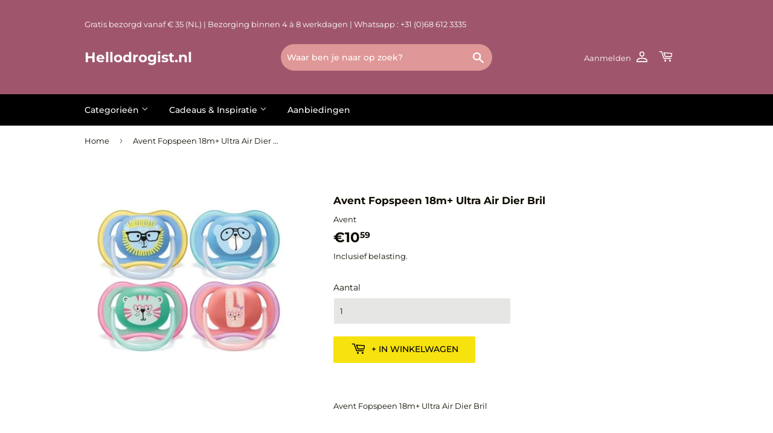

--- FILE ---
content_type: text/html; charset=utf-8
request_url: https://www.hellodrogist.nl/products/avent-fopspeen-18m-ultra-air-dier-bril
body_size: 24361
content:
<!doctype html>
<html class="no-touch no-js">
<head>
  <!-- Global site tag (gtag.js) - Google Ads: 756518950 -->
<script async src="https://www.googletagmanager.com/gtag/js?id=AW-756518950"></script>
 <meta name="google-site-verification" content="l2_QwS5BKN_lmdJ0XCOXifCqjdhkWKRchWuiaWtK_K0"/>
<script>
  window.dataLayer = window.dataLayer || [];
  function gtag(){dataLayer.push(arguments);}
  gtag('js', new Date());

  gtag('config', 'AW-756518950');
</script>

  <script>(function(H){H.className=H.className.replace(/\bno-js\b/,'js')})(document.documentElement)</script>
  <!-- Basic page needs ================================================== -->
  <meta charset="utf-8">
  <meta http-equiv="X-UA-Compatible" content="IE=edge,chrome=1">

  
  <link rel="shortcut icon" href="//www.hellodrogist.nl/cdn/shop/files/helloo-01_32x32.jpg?v=1631263764" type="image/png" />
  

  <!-- Title and description ================================================== -->
  <title>
  Avent Fopspeen 18m+ Ultra Air Dier Bril &ndash; Hellodrogist.nl
  </title>
  
    <meta name="description" content="Avent Fopspeen 18m+ Ultra Air Dier Bril">
  

  <!-- Product meta ================================================== -->
  <!-- /snippets/social-meta-tags.liquid -->




<meta property="og:site_name" content="Hellodrogist.nl">
<meta property="og:url" content="https://www.hellodrogist.nl/products/avent-fopspeen-18m-ultra-air-dier-bril">
<meta property="og:title" content="Avent Fopspeen 18m+ Ultra Air Dier Bril">
<meta property="og:type" content="product">
<meta property="og:description" content="Avent Fopspeen 18m+ Ultra Air Dier Bril">

  <meta property="og:price:amount" content="10,59">
  <meta property="og:price:currency" content="EUR">

<meta property="og:image" content="http://www.hellodrogist.nl/cdn/shop/files/8710103896180_1200x1200.webp?v=1716530983">
<meta property="og:image:secure_url" content="https://www.hellodrogist.nl/cdn/shop/files/8710103896180_1200x1200.webp?v=1716530983">


<meta name="twitter:card" content="summary_large_image">
<meta name="twitter:title" content="Avent Fopspeen 18m+ Ultra Air Dier Bril">
<meta name="twitter:description" content="Avent Fopspeen 18m+ Ultra Air Dier Bril">


  <!-- Helpers ================================================== -->
  <link rel="canonical" href="https://www.hellodrogist.nl/products/avent-fopspeen-18m-ultra-air-dier-bril">
  <meta name="viewport" content="width=device-width,initial-scale=1">

  <!-- CSS ================================================== -->
  <link href="//www.hellodrogist.nl/cdn/shop/t/3/assets/theme.scss.css?v=172043345915478466191754518314" rel="stylesheet" type="text/css" media="all" />

  <!-- Header hook for plugins ================================================== -->
  <script>window.performance && window.performance.mark && window.performance.mark('shopify.content_for_header.start');</script><meta name="google-site-verification" content="l2_QwS5BKN_lmdJ0XCOXifCqjdhkWKRchWuiaWtK_K0">
<meta id="shopify-digital-wallet" name="shopify-digital-wallet" content="/53013348538/digital_wallets/dialog">
<meta name="shopify-checkout-api-token" content="c1f16f777f2111a39e0e2d6df93f9c4e">
<meta id="in-context-paypal-metadata" data-shop-id="53013348538" data-venmo-supported="false" data-environment="production" data-locale="nl_NL" data-paypal-v4="true" data-currency="EUR">
<link rel="alternate" type="application/json+oembed" href="https://www.hellodrogist.nl/products/avent-fopspeen-18m-ultra-air-dier-bril.oembed">
<script async="async" src="/checkouts/internal/preloads.js?locale=nl-NL"></script>
<link rel="preconnect" href="https://shop.app" crossorigin="anonymous">
<script async="async" src="https://shop.app/checkouts/internal/preloads.js?locale=nl-NL&shop_id=53013348538" crossorigin="anonymous"></script>
<script id="apple-pay-shop-capabilities" type="application/json">{"shopId":53013348538,"countryCode":"NL","currencyCode":"EUR","merchantCapabilities":["supports3DS"],"merchantId":"gid:\/\/shopify\/Shop\/53013348538","merchantName":"Hellodrogist.nl","requiredBillingContactFields":["postalAddress","email"],"requiredShippingContactFields":["postalAddress","email"],"shippingType":"shipping","supportedNetworks":["visa","maestro","masterCard","amex"],"total":{"type":"pending","label":"Hellodrogist.nl","amount":"1.00"},"shopifyPaymentsEnabled":true,"supportsSubscriptions":true}</script>
<script id="shopify-features" type="application/json">{"accessToken":"c1f16f777f2111a39e0e2d6df93f9c4e","betas":["rich-media-storefront-analytics"],"domain":"www.hellodrogist.nl","predictiveSearch":true,"shopId":53013348538,"locale":"nl"}</script>
<script>var Shopify = Shopify || {};
Shopify.shop = "hellodrogist-nl.myshopify.com";
Shopify.locale = "nl";
Shopify.currency = {"active":"EUR","rate":"1.0"};
Shopify.country = "NL";
Shopify.theme = {"name":"Theme export  Hellodrogist.nl","id":118132146362,"schema_name":"Supply","schema_version":"8.0.2","theme_store_id":null,"role":"main"};
Shopify.theme.handle = "null";
Shopify.theme.style = {"id":null,"handle":null};
Shopify.cdnHost = "www.hellodrogist.nl/cdn";
Shopify.routes = Shopify.routes || {};
Shopify.routes.root = "/";</script>
<script type="module">!function(o){(o.Shopify=o.Shopify||{}).modules=!0}(window);</script>
<script>!function(o){function n(){var o=[];function n(){o.push(Array.prototype.slice.apply(arguments))}return n.q=o,n}var t=o.Shopify=o.Shopify||{};t.loadFeatures=n(),t.autoloadFeatures=n()}(window);</script>
<script>
  window.ShopifyPay = window.ShopifyPay || {};
  window.ShopifyPay.apiHost = "shop.app\/pay";
  window.ShopifyPay.redirectState = null;
</script>
<script id="shop-js-analytics" type="application/json">{"pageType":"product"}</script>
<script defer="defer" async type="module" src="//www.hellodrogist.nl/cdn/shopifycloud/shop-js/modules/v2/client.init-shop-cart-sync_vOV-a8uK.nl.esm.js"></script>
<script defer="defer" async type="module" src="//www.hellodrogist.nl/cdn/shopifycloud/shop-js/modules/v2/chunk.common_CJhj07vB.esm.js"></script>
<script defer="defer" async type="module" src="//www.hellodrogist.nl/cdn/shopifycloud/shop-js/modules/v2/chunk.modal_CUgVXUZf.esm.js"></script>
<script type="module">
  await import("//www.hellodrogist.nl/cdn/shopifycloud/shop-js/modules/v2/client.init-shop-cart-sync_vOV-a8uK.nl.esm.js");
await import("//www.hellodrogist.nl/cdn/shopifycloud/shop-js/modules/v2/chunk.common_CJhj07vB.esm.js");
await import("//www.hellodrogist.nl/cdn/shopifycloud/shop-js/modules/v2/chunk.modal_CUgVXUZf.esm.js");

  window.Shopify.SignInWithShop?.initShopCartSync?.({"fedCMEnabled":true,"windoidEnabled":true});

</script>
<script>
  window.Shopify = window.Shopify || {};
  if (!window.Shopify.featureAssets) window.Shopify.featureAssets = {};
  window.Shopify.featureAssets['shop-js'] = {"shop-cart-sync":["modules/v2/client.shop-cart-sync_BXFoCcTc.nl.esm.js","modules/v2/chunk.common_CJhj07vB.esm.js","modules/v2/chunk.modal_CUgVXUZf.esm.js"],"init-fed-cm":["modules/v2/client.init-fed-cm_BrMTCua_.nl.esm.js","modules/v2/chunk.common_CJhj07vB.esm.js","modules/v2/chunk.modal_CUgVXUZf.esm.js"],"init-shop-email-lookup-coordinator":["modules/v2/client.init-shop-email-lookup-coordinator_BNYBSeU_.nl.esm.js","modules/v2/chunk.common_CJhj07vB.esm.js","modules/v2/chunk.modal_CUgVXUZf.esm.js"],"init-windoid":["modules/v2/client.init-windoid_CWCaoIdT.nl.esm.js","modules/v2/chunk.common_CJhj07vB.esm.js","modules/v2/chunk.modal_CUgVXUZf.esm.js"],"shop-button":["modules/v2/client.shop-button_DHPWWyFt.nl.esm.js","modules/v2/chunk.common_CJhj07vB.esm.js","modules/v2/chunk.modal_CUgVXUZf.esm.js"],"shop-cash-offers":["modules/v2/client.shop-cash-offers_DkrRGug0.nl.esm.js","modules/v2/chunk.common_CJhj07vB.esm.js","modules/v2/chunk.modal_CUgVXUZf.esm.js"],"shop-toast-manager":["modules/v2/client.shop-toast-manager_gEGA2pId.nl.esm.js","modules/v2/chunk.common_CJhj07vB.esm.js","modules/v2/chunk.modal_CUgVXUZf.esm.js"],"init-shop-cart-sync":["modules/v2/client.init-shop-cart-sync_vOV-a8uK.nl.esm.js","modules/v2/chunk.common_CJhj07vB.esm.js","modules/v2/chunk.modal_CUgVXUZf.esm.js"],"init-customer-accounts-sign-up":["modules/v2/client.init-customer-accounts-sign-up_DgkqQ-gA.nl.esm.js","modules/v2/client.shop-login-button_Cfex_xfE.nl.esm.js","modules/v2/chunk.common_CJhj07vB.esm.js","modules/v2/chunk.modal_CUgVXUZf.esm.js"],"pay-button":["modules/v2/client.pay-button_C5ffEwyD.nl.esm.js","modules/v2/chunk.common_CJhj07vB.esm.js","modules/v2/chunk.modal_CUgVXUZf.esm.js"],"init-customer-accounts":["modules/v2/client.init-customer-accounts_BXXDvmMv.nl.esm.js","modules/v2/client.shop-login-button_Cfex_xfE.nl.esm.js","modules/v2/chunk.common_CJhj07vB.esm.js","modules/v2/chunk.modal_CUgVXUZf.esm.js"],"avatar":["modules/v2/client.avatar_BTnouDA3.nl.esm.js"],"init-shop-for-new-customer-accounts":["modules/v2/client.init-shop-for-new-customer-accounts_BNCHBxRp.nl.esm.js","modules/v2/client.shop-login-button_Cfex_xfE.nl.esm.js","modules/v2/chunk.common_CJhj07vB.esm.js","modules/v2/chunk.modal_CUgVXUZf.esm.js"],"shop-follow-button":["modules/v2/client.shop-follow-button_BBFyycLo.nl.esm.js","modules/v2/chunk.common_CJhj07vB.esm.js","modules/v2/chunk.modal_CUgVXUZf.esm.js"],"checkout-modal":["modules/v2/client.checkout-modal_CAl1mkDZ.nl.esm.js","modules/v2/chunk.common_CJhj07vB.esm.js","modules/v2/chunk.modal_CUgVXUZf.esm.js"],"shop-login-button":["modules/v2/client.shop-login-button_Cfex_xfE.nl.esm.js","modules/v2/chunk.common_CJhj07vB.esm.js","modules/v2/chunk.modal_CUgVXUZf.esm.js"],"lead-capture":["modules/v2/client.lead-capture_Drczia_q.nl.esm.js","modules/v2/chunk.common_CJhj07vB.esm.js","modules/v2/chunk.modal_CUgVXUZf.esm.js"],"shop-login":["modules/v2/client.shop-login_WnrjWA38.nl.esm.js","modules/v2/chunk.common_CJhj07vB.esm.js","modules/v2/chunk.modal_CUgVXUZf.esm.js"],"payment-terms":["modules/v2/client.payment-terms_CJxlri54.nl.esm.js","modules/v2/chunk.common_CJhj07vB.esm.js","modules/v2/chunk.modal_CUgVXUZf.esm.js"]};
</script>
<script>(function() {
  var isLoaded = false;
  function asyncLoad() {
    if (isLoaded) return;
    isLoaded = true;
    var urls = ["https:\/\/cdn1.stamped.io\/files\/widget.min.js?shop=hellodrogist-nl.myshopify.com","https:\/\/cloudsearch-1f874.kxcdn.com\/shopify.js?srp=\/a\/search\u0026filtersEnabled=1\u0026shop=hellodrogist-nl.myshopify.com"];
    for (var i = 0; i < urls.length; i++) {
      var s = document.createElement('script');
      s.type = 'text/javascript';
      s.async = true;
      s.src = urls[i];
      var x = document.getElementsByTagName('script')[0];
      x.parentNode.insertBefore(s, x);
    }
  };
  if(window.attachEvent) {
    window.attachEvent('onload', asyncLoad);
  } else {
    window.addEventListener('load', asyncLoad, false);
  }
})();</script>
<script id="__st">var __st={"a":53013348538,"offset":3600,"reqid":"29ce7bc0-2e83-4ddf-a6d1-d4017c40a0fb-1769810588","pageurl":"www.hellodrogist.nl\/products\/avent-fopspeen-18m-ultra-air-dier-bril","u":"548b8823aa06","p":"product","rtyp":"product","rid":7673766609082};</script>
<script>window.ShopifyPaypalV4VisibilityTracking = true;</script>
<script id="captcha-bootstrap">!function(){'use strict';const t='contact',e='account',n='new_comment',o=[[t,t],['blogs',n],['comments',n],[t,'customer']],c=[[e,'customer_login'],[e,'guest_login'],[e,'recover_customer_password'],[e,'create_customer']],r=t=>t.map((([t,e])=>`form[action*='/${t}']:not([data-nocaptcha='true']) input[name='form_type'][value='${e}']`)).join(','),a=t=>()=>t?[...document.querySelectorAll(t)].map((t=>t.form)):[];function s(){const t=[...o],e=r(t);return a(e)}const i='password',u='form_key',d=['recaptcha-v3-token','g-recaptcha-response','h-captcha-response',i],f=()=>{try{return window.sessionStorage}catch{return}},m='__shopify_v',_=t=>t.elements[u];function p(t,e,n=!1){try{const o=window.sessionStorage,c=JSON.parse(o.getItem(e)),{data:r}=function(t){const{data:e,action:n}=t;return t[m]||n?{data:e,action:n}:{data:t,action:n}}(c);for(const[e,n]of Object.entries(r))t.elements[e]&&(t.elements[e].value=n);n&&o.removeItem(e)}catch(o){console.error('form repopulation failed',{error:o})}}const l='form_type',E='cptcha';function T(t){t.dataset[E]=!0}const w=window,h=w.document,L='Shopify',v='ce_forms',y='captcha';let A=!1;((t,e)=>{const n=(g='f06e6c50-85a8-45c8-87d0-21a2b65856fe',I='https://cdn.shopify.com/shopifycloud/storefront-forms-hcaptcha/ce_storefront_forms_captcha_hcaptcha.v1.5.2.iife.js',D={infoText:'Beschermd door hCaptcha',privacyText:'Privacy',termsText:'Voorwaarden'},(t,e,n)=>{const o=w[L][v],c=o.bindForm;if(c)return c(t,g,e,D).then(n);var r;o.q.push([[t,g,e,D],n]),r=I,A||(h.body.append(Object.assign(h.createElement('script'),{id:'captcha-provider',async:!0,src:r})),A=!0)});var g,I,D;w[L]=w[L]||{},w[L][v]=w[L][v]||{},w[L][v].q=[],w[L][y]=w[L][y]||{},w[L][y].protect=function(t,e){n(t,void 0,e),T(t)},Object.freeze(w[L][y]),function(t,e,n,w,h,L){const[v,y,A,g]=function(t,e,n){const i=e?o:[],u=t?c:[],d=[...i,...u],f=r(d),m=r(i),_=r(d.filter((([t,e])=>n.includes(e))));return[a(f),a(m),a(_),s()]}(w,h,L),I=t=>{const e=t.target;return e instanceof HTMLFormElement?e:e&&e.form},D=t=>v().includes(t);t.addEventListener('submit',(t=>{const e=I(t);if(!e)return;const n=D(e)&&!e.dataset.hcaptchaBound&&!e.dataset.recaptchaBound,o=_(e),c=g().includes(e)&&(!o||!o.value);(n||c)&&t.preventDefault(),c&&!n&&(function(t){try{if(!f())return;!function(t){const e=f();if(!e)return;const n=_(t);if(!n)return;const o=n.value;o&&e.removeItem(o)}(t);const e=Array.from(Array(32),(()=>Math.random().toString(36)[2])).join('');!function(t,e){_(t)||t.append(Object.assign(document.createElement('input'),{type:'hidden',name:u})),t.elements[u].value=e}(t,e),function(t,e){const n=f();if(!n)return;const o=[...t.querySelectorAll(`input[type='${i}']`)].map((({name:t})=>t)),c=[...d,...o],r={};for(const[a,s]of new FormData(t).entries())c.includes(a)||(r[a]=s);n.setItem(e,JSON.stringify({[m]:1,action:t.action,data:r}))}(t,e)}catch(e){console.error('failed to persist form',e)}}(e),e.submit())}));const S=(t,e)=>{t&&!t.dataset[E]&&(n(t,e.some((e=>e===t))),T(t))};for(const o of['focusin','change'])t.addEventListener(o,(t=>{const e=I(t);D(e)&&S(e,y())}));const B=e.get('form_key'),M=e.get(l),P=B&&M;t.addEventListener('DOMContentLoaded',(()=>{const t=y();if(P)for(const e of t)e.elements[l].value===M&&p(e,B);[...new Set([...A(),...v().filter((t=>'true'===t.dataset.shopifyCaptcha))])].forEach((e=>S(e,t)))}))}(h,new URLSearchParams(w.location.search),n,t,e,['guest_login'])})(!0,!0)}();</script>
<script integrity="sha256-4kQ18oKyAcykRKYeNunJcIwy7WH5gtpwJnB7kiuLZ1E=" data-source-attribution="shopify.loadfeatures" defer="defer" src="//www.hellodrogist.nl/cdn/shopifycloud/storefront/assets/storefront/load_feature-a0a9edcb.js" crossorigin="anonymous"></script>
<script crossorigin="anonymous" defer="defer" src="//www.hellodrogist.nl/cdn/shopifycloud/storefront/assets/shopify_pay/storefront-65b4c6d7.js?v=20250812"></script>
<script data-source-attribution="shopify.dynamic_checkout.dynamic.init">var Shopify=Shopify||{};Shopify.PaymentButton=Shopify.PaymentButton||{isStorefrontPortableWallets:!0,init:function(){window.Shopify.PaymentButton.init=function(){};var t=document.createElement("script");t.src="https://www.hellodrogist.nl/cdn/shopifycloud/portable-wallets/latest/portable-wallets.nl.js",t.type="module",document.head.appendChild(t)}};
</script>
<script data-source-attribution="shopify.dynamic_checkout.buyer_consent">
  function portableWalletsHideBuyerConsent(e){var t=document.getElementById("shopify-buyer-consent"),n=document.getElementById("shopify-subscription-policy-button");t&&n&&(t.classList.add("hidden"),t.setAttribute("aria-hidden","true"),n.removeEventListener("click",e))}function portableWalletsShowBuyerConsent(e){var t=document.getElementById("shopify-buyer-consent"),n=document.getElementById("shopify-subscription-policy-button");t&&n&&(t.classList.remove("hidden"),t.removeAttribute("aria-hidden"),n.addEventListener("click",e))}window.Shopify?.PaymentButton&&(window.Shopify.PaymentButton.hideBuyerConsent=portableWalletsHideBuyerConsent,window.Shopify.PaymentButton.showBuyerConsent=portableWalletsShowBuyerConsent);
</script>
<script data-source-attribution="shopify.dynamic_checkout.cart.bootstrap">document.addEventListener("DOMContentLoaded",(function(){function t(){return document.querySelector("shopify-accelerated-checkout-cart, shopify-accelerated-checkout")}if(t())Shopify.PaymentButton.init();else{new MutationObserver((function(e,n){t()&&(Shopify.PaymentButton.init(),n.disconnect())})).observe(document.body,{childList:!0,subtree:!0})}}));
</script>
<script id='scb4127' type='text/javascript' async='' src='https://www.hellodrogist.nl/cdn/shopifycloud/privacy-banner/storefront-banner.js'></script><link id="shopify-accelerated-checkout-styles" rel="stylesheet" media="screen" href="https://www.hellodrogist.nl/cdn/shopifycloud/portable-wallets/latest/accelerated-checkout-backwards-compat.css" crossorigin="anonymous">
<style id="shopify-accelerated-checkout-cart">
        #shopify-buyer-consent {
  margin-top: 1em;
  display: inline-block;
  width: 100%;
}

#shopify-buyer-consent.hidden {
  display: none;
}

#shopify-subscription-policy-button {
  background: none;
  border: none;
  padding: 0;
  text-decoration: underline;
  font-size: inherit;
  cursor: pointer;
}

#shopify-subscription-policy-button::before {
  box-shadow: none;
}

      </style>

<script>window.performance && window.performance.mark && window.performance.mark('shopify.content_for_header.end');</script>


  
  

  <script src="//www.hellodrogist.nl/cdn/shop/t/3/assets/jquery-2.2.3.min.js?v=58211863146907186831611352586" type="text/javascript"></script>

  <script src="//www.hellodrogist.nl/cdn/shop/t/3/assets/lazysizes.min.js?v=8147953233334221341611352578" async="async"></script>
  <script src="//www.hellodrogist.nl/cdn/shop/t/3/assets/vendor.js?v=106177282645720727331611352583" defer="defer"></script>
  <script src="//www.hellodrogist.nl/cdn/shop/t/3/assets/theme.js?v=49134033714737068541611755570" defer="defer"></script>
  
  
<!-- Global site tag (gtag.js) - Google Ads: 756518950 -->
<script async src="https://www.googletagmanager.com/gtag/js?id=AW-756518950"></script>
<script>
  window.dataLayer = window.dataLayer || [];
  function gtag(){dataLayer.push(arguments);}
  gtag('js', new Date());

  gtag('config', 'AW-756518950');
</script>

  <!-- Event snippet for Aankoop conversion page -->
<script>
  gtag('event', 'conversion', {
      'send_to': 'AW-756518950/d3gECPCb5tABEKag3ugC',
      'transaction_id': ''
  });
</script>


  
<script src="https://cdn.shopify.com/extensions/6c66d7d0-f631-46bf-8039-ad48ac607ad6/forms-2301/assets/shopify-forms-loader.js" type="text/javascript" defer="defer"></script>
<link href="https://monorail-edge.shopifysvc.com" rel="dns-prefetch">
<script>(function(){if ("sendBeacon" in navigator && "performance" in window) {try {var session_token_from_headers = performance.getEntriesByType('navigation')[0].serverTiming.find(x => x.name == '_s').description;} catch {var session_token_from_headers = undefined;}var session_cookie_matches = document.cookie.match(/_shopify_s=([^;]*)/);var session_token_from_cookie = session_cookie_matches && session_cookie_matches.length === 2 ? session_cookie_matches[1] : "";var session_token = session_token_from_headers || session_token_from_cookie || "";function handle_abandonment_event(e) {var entries = performance.getEntries().filter(function(entry) {return /monorail-edge.shopifysvc.com/.test(entry.name);});if (!window.abandonment_tracked && entries.length === 0) {window.abandonment_tracked = true;var currentMs = Date.now();var navigation_start = performance.timing.navigationStart;var payload = {shop_id: 53013348538,url: window.location.href,navigation_start,duration: currentMs - navigation_start,session_token,page_type: "product"};window.navigator.sendBeacon("https://monorail-edge.shopifysvc.com/v1/produce", JSON.stringify({schema_id: "online_store_buyer_site_abandonment/1.1",payload: payload,metadata: {event_created_at_ms: currentMs,event_sent_at_ms: currentMs}}));}}window.addEventListener('pagehide', handle_abandonment_event);}}());</script>
<script id="web-pixels-manager-setup">(function e(e,d,r,n,o){if(void 0===o&&(o={}),!Boolean(null===(a=null===(i=window.Shopify)||void 0===i?void 0:i.analytics)||void 0===a?void 0:a.replayQueue)){var i,a;window.Shopify=window.Shopify||{};var t=window.Shopify;t.analytics=t.analytics||{};var s=t.analytics;s.replayQueue=[],s.publish=function(e,d,r){return s.replayQueue.push([e,d,r]),!0};try{self.performance.mark("wpm:start")}catch(e){}var l=function(){var e={modern:/Edge?\/(1{2}[4-9]|1[2-9]\d|[2-9]\d{2}|\d{4,})\.\d+(\.\d+|)|Firefox\/(1{2}[4-9]|1[2-9]\d|[2-9]\d{2}|\d{4,})\.\d+(\.\d+|)|Chrom(ium|e)\/(9{2}|\d{3,})\.\d+(\.\d+|)|(Maci|X1{2}).+ Version\/(15\.\d+|(1[6-9]|[2-9]\d|\d{3,})\.\d+)([,.]\d+|)( \(\w+\)|)( Mobile\/\w+|) Safari\/|Chrome.+OPR\/(9{2}|\d{3,})\.\d+\.\d+|(CPU[ +]OS|iPhone[ +]OS|CPU[ +]iPhone|CPU IPhone OS|CPU iPad OS)[ +]+(15[._]\d+|(1[6-9]|[2-9]\d|\d{3,})[._]\d+)([._]\d+|)|Android:?[ /-](13[3-9]|1[4-9]\d|[2-9]\d{2}|\d{4,})(\.\d+|)(\.\d+|)|Android.+Firefox\/(13[5-9]|1[4-9]\d|[2-9]\d{2}|\d{4,})\.\d+(\.\d+|)|Android.+Chrom(ium|e)\/(13[3-9]|1[4-9]\d|[2-9]\d{2}|\d{4,})\.\d+(\.\d+|)|SamsungBrowser\/([2-9]\d|\d{3,})\.\d+/,legacy:/Edge?\/(1[6-9]|[2-9]\d|\d{3,})\.\d+(\.\d+|)|Firefox\/(5[4-9]|[6-9]\d|\d{3,})\.\d+(\.\d+|)|Chrom(ium|e)\/(5[1-9]|[6-9]\d|\d{3,})\.\d+(\.\d+|)([\d.]+$|.*Safari\/(?![\d.]+ Edge\/[\d.]+$))|(Maci|X1{2}).+ Version\/(10\.\d+|(1[1-9]|[2-9]\d|\d{3,})\.\d+)([,.]\d+|)( \(\w+\)|)( Mobile\/\w+|) Safari\/|Chrome.+OPR\/(3[89]|[4-9]\d|\d{3,})\.\d+\.\d+|(CPU[ +]OS|iPhone[ +]OS|CPU[ +]iPhone|CPU IPhone OS|CPU iPad OS)[ +]+(10[._]\d+|(1[1-9]|[2-9]\d|\d{3,})[._]\d+)([._]\d+|)|Android:?[ /-](13[3-9]|1[4-9]\d|[2-9]\d{2}|\d{4,})(\.\d+|)(\.\d+|)|Mobile Safari.+OPR\/([89]\d|\d{3,})\.\d+\.\d+|Android.+Firefox\/(13[5-9]|1[4-9]\d|[2-9]\d{2}|\d{4,})\.\d+(\.\d+|)|Android.+Chrom(ium|e)\/(13[3-9]|1[4-9]\d|[2-9]\d{2}|\d{4,})\.\d+(\.\d+|)|Android.+(UC? ?Browser|UCWEB|U3)[ /]?(15\.([5-9]|\d{2,})|(1[6-9]|[2-9]\d|\d{3,})\.\d+)\.\d+|SamsungBrowser\/(5\.\d+|([6-9]|\d{2,})\.\d+)|Android.+MQ{2}Browser\/(14(\.(9|\d{2,})|)|(1[5-9]|[2-9]\d|\d{3,})(\.\d+|))(\.\d+|)|K[Aa][Ii]OS\/(3\.\d+|([4-9]|\d{2,})\.\d+)(\.\d+|)/},d=e.modern,r=e.legacy,n=navigator.userAgent;return n.match(d)?"modern":n.match(r)?"legacy":"unknown"}(),u="modern"===l?"modern":"legacy",c=(null!=n?n:{modern:"",legacy:""})[u],f=function(e){return[e.baseUrl,"/wpm","/b",e.hashVersion,"modern"===e.buildTarget?"m":"l",".js"].join("")}({baseUrl:d,hashVersion:r,buildTarget:u}),m=function(e){var d=e.version,r=e.bundleTarget,n=e.surface,o=e.pageUrl,i=e.monorailEndpoint;return{emit:function(e){var a=e.status,t=e.errorMsg,s=(new Date).getTime(),l=JSON.stringify({metadata:{event_sent_at_ms:s},events:[{schema_id:"web_pixels_manager_load/3.1",payload:{version:d,bundle_target:r,page_url:o,status:a,surface:n,error_msg:t},metadata:{event_created_at_ms:s}}]});if(!i)return console&&console.warn&&console.warn("[Web Pixels Manager] No Monorail endpoint provided, skipping logging."),!1;try{return self.navigator.sendBeacon.bind(self.navigator)(i,l)}catch(e){}var u=new XMLHttpRequest;try{return u.open("POST",i,!0),u.setRequestHeader("Content-Type","text/plain"),u.send(l),!0}catch(e){return console&&console.warn&&console.warn("[Web Pixels Manager] Got an unhandled error while logging to Monorail."),!1}}}}({version:r,bundleTarget:l,surface:e.surface,pageUrl:self.location.href,monorailEndpoint:e.monorailEndpoint});try{o.browserTarget=l,function(e){var d=e.src,r=e.async,n=void 0===r||r,o=e.onload,i=e.onerror,a=e.sri,t=e.scriptDataAttributes,s=void 0===t?{}:t,l=document.createElement("script"),u=document.querySelector("head"),c=document.querySelector("body");if(l.async=n,l.src=d,a&&(l.integrity=a,l.crossOrigin="anonymous"),s)for(var f in s)if(Object.prototype.hasOwnProperty.call(s,f))try{l.dataset[f]=s[f]}catch(e){}if(o&&l.addEventListener("load",o),i&&l.addEventListener("error",i),u)u.appendChild(l);else{if(!c)throw new Error("Did not find a head or body element to append the script");c.appendChild(l)}}({src:f,async:!0,onload:function(){if(!function(){var e,d;return Boolean(null===(d=null===(e=window.Shopify)||void 0===e?void 0:e.analytics)||void 0===d?void 0:d.initialized)}()){var d=window.webPixelsManager.init(e)||void 0;if(d){var r=window.Shopify.analytics;r.replayQueue.forEach((function(e){var r=e[0],n=e[1],o=e[2];d.publishCustomEvent(r,n,o)})),r.replayQueue=[],r.publish=d.publishCustomEvent,r.visitor=d.visitor,r.initialized=!0}}},onerror:function(){return m.emit({status:"failed",errorMsg:"".concat(f," has failed to load")})},sri:function(e){var d=/^sha384-[A-Za-z0-9+/=]+$/;return"string"==typeof e&&d.test(e)}(c)?c:"",scriptDataAttributes:o}),m.emit({status:"loading"})}catch(e){m.emit({status:"failed",errorMsg:(null==e?void 0:e.message)||"Unknown error"})}}})({shopId: 53013348538,storefrontBaseUrl: "https://www.hellodrogist.nl",extensionsBaseUrl: "https://extensions.shopifycdn.com/cdn/shopifycloud/web-pixels-manager",monorailEndpoint: "https://monorail-edge.shopifysvc.com/unstable/produce_batch",surface: "storefront-renderer",enabledBetaFlags: ["2dca8a86"],webPixelsConfigList: [{"id":"1953595767","configuration":"{\"config\":\"{\\\"google_tag_ids\\\":[\\\"GT-K8MB5ZT2\\\"],\\\"target_country\\\":\\\"ZZ\\\",\\\"gtag_events\\\":[{\\\"type\\\":\\\"view_item\\\",\\\"action_label\\\":\\\"MC-T51T7QYH41\\\"},{\\\"type\\\":\\\"purchase\\\",\\\"action_label\\\":\\\"MC-T51T7QYH41\\\"},{\\\"type\\\":\\\"page_view\\\",\\\"action_label\\\":\\\"MC-T51T7QYH41\\\"}],\\\"enable_monitoring_mode\\\":false}\"}","eventPayloadVersion":"v1","runtimeContext":"OPEN","scriptVersion":"b2a88bafab3e21179ed38636efcd8a93","type":"APP","apiClientId":1780363,"privacyPurposes":[],"dataSharingAdjustments":{"protectedCustomerApprovalScopes":["read_customer_address","read_customer_email","read_customer_name","read_customer_personal_data","read_customer_phone"]}},{"id":"196215159","eventPayloadVersion":"v1","runtimeContext":"LAX","scriptVersion":"1","type":"CUSTOM","privacyPurposes":["ANALYTICS"],"name":"Google Analytics tag (migrated)"},{"id":"shopify-app-pixel","configuration":"{}","eventPayloadVersion":"v1","runtimeContext":"STRICT","scriptVersion":"0450","apiClientId":"shopify-pixel","type":"APP","privacyPurposes":["ANALYTICS","MARKETING"]},{"id":"shopify-custom-pixel","eventPayloadVersion":"v1","runtimeContext":"LAX","scriptVersion":"0450","apiClientId":"shopify-pixel","type":"CUSTOM","privacyPurposes":["ANALYTICS","MARKETING"]}],isMerchantRequest: false,initData: {"shop":{"name":"Hellodrogist.nl","paymentSettings":{"currencyCode":"EUR"},"myshopifyDomain":"hellodrogist-nl.myshopify.com","countryCode":"NL","storefrontUrl":"https:\/\/www.hellodrogist.nl"},"customer":null,"cart":null,"checkout":null,"productVariants":[{"price":{"amount":10.59,"currencyCode":"EUR"},"product":{"title":"Avent Fopspeen 18m+ Ultra Air Dier Bril","vendor":"Avent","id":"7673766609082","untranslatedTitle":"Avent Fopspeen 18m+ Ultra Air Dier Bril","url":"\/products\/avent-fopspeen-18m-ultra-air-dier-bril","type":"baby kind"},"id":"43429969887418","image":{"src":"\/\/www.hellodrogist.nl\/cdn\/shop\/files\/8710103896180.webp?v=1716530983"},"sku":null,"title":"Default Title","untranslatedTitle":"Default Title"}],"purchasingCompany":null},},"https://www.hellodrogist.nl/cdn","1d2a099fw23dfb22ep557258f5m7a2edbae",{"modern":"","legacy":""},{"shopId":"53013348538","storefrontBaseUrl":"https:\/\/www.hellodrogist.nl","extensionBaseUrl":"https:\/\/extensions.shopifycdn.com\/cdn\/shopifycloud\/web-pixels-manager","surface":"storefront-renderer","enabledBetaFlags":"[\"2dca8a86\"]","isMerchantRequest":"false","hashVersion":"1d2a099fw23dfb22ep557258f5m7a2edbae","publish":"custom","events":"[[\"page_viewed\",{}],[\"product_viewed\",{\"productVariant\":{\"price\":{\"amount\":10.59,\"currencyCode\":\"EUR\"},\"product\":{\"title\":\"Avent Fopspeen 18m+ Ultra Air Dier Bril\",\"vendor\":\"Avent\",\"id\":\"7673766609082\",\"untranslatedTitle\":\"Avent Fopspeen 18m+ Ultra Air Dier Bril\",\"url\":\"\/products\/avent-fopspeen-18m-ultra-air-dier-bril\",\"type\":\"baby kind\"},\"id\":\"43429969887418\",\"image\":{\"src\":\"\/\/www.hellodrogist.nl\/cdn\/shop\/files\/8710103896180.webp?v=1716530983\"},\"sku\":null,\"title\":\"Default Title\",\"untranslatedTitle\":\"Default Title\"}}]]"});</script><script>
  window.ShopifyAnalytics = window.ShopifyAnalytics || {};
  window.ShopifyAnalytics.meta = window.ShopifyAnalytics.meta || {};
  window.ShopifyAnalytics.meta.currency = 'EUR';
  var meta = {"product":{"id":7673766609082,"gid":"gid:\/\/shopify\/Product\/7673766609082","vendor":"Avent","type":"baby kind","handle":"avent-fopspeen-18m-ultra-air-dier-bril","variants":[{"id":43429969887418,"price":1059,"name":"Avent Fopspeen 18m+ Ultra Air Dier Bril","public_title":null,"sku":null}],"remote":false},"page":{"pageType":"product","resourceType":"product","resourceId":7673766609082,"requestId":"29ce7bc0-2e83-4ddf-a6d1-d4017c40a0fb-1769810588"}};
  for (var attr in meta) {
    window.ShopifyAnalytics.meta[attr] = meta[attr];
  }
</script>
<script class="analytics">
  (function () {
    var customDocumentWrite = function(content) {
      var jquery = null;

      if (window.jQuery) {
        jquery = window.jQuery;
      } else if (window.Checkout && window.Checkout.$) {
        jquery = window.Checkout.$;
      }

      if (jquery) {
        jquery('body').append(content);
      }
    };

    var hasLoggedConversion = function(token) {
      if (token) {
        return document.cookie.indexOf('loggedConversion=' + token) !== -1;
      }
      return false;
    }

    var setCookieIfConversion = function(token) {
      if (token) {
        var twoMonthsFromNow = new Date(Date.now());
        twoMonthsFromNow.setMonth(twoMonthsFromNow.getMonth() + 2);

        document.cookie = 'loggedConversion=' + token + '; expires=' + twoMonthsFromNow;
      }
    }

    var trekkie = window.ShopifyAnalytics.lib = window.trekkie = window.trekkie || [];
    if (trekkie.integrations) {
      return;
    }
    trekkie.methods = [
      'identify',
      'page',
      'ready',
      'track',
      'trackForm',
      'trackLink'
    ];
    trekkie.factory = function(method) {
      return function() {
        var args = Array.prototype.slice.call(arguments);
        args.unshift(method);
        trekkie.push(args);
        return trekkie;
      };
    };
    for (var i = 0; i < trekkie.methods.length; i++) {
      var key = trekkie.methods[i];
      trekkie[key] = trekkie.factory(key);
    }
    trekkie.load = function(config) {
      trekkie.config = config || {};
      trekkie.config.initialDocumentCookie = document.cookie;
      var first = document.getElementsByTagName('script')[0];
      var script = document.createElement('script');
      script.type = 'text/javascript';
      script.onerror = function(e) {
        var scriptFallback = document.createElement('script');
        scriptFallback.type = 'text/javascript';
        scriptFallback.onerror = function(error) {
                var Monorail = {
      produce: function produce(monorailDomain, schemaId, payload) {
        var currentMs = new Date().getTime();
        var event = {
          schema_id: schemaId,
          payload: payload,
          metadata: {
            event_created_at_ms: currentMs,
            event_sent_at_ms: currentMs
          }
        };
        return Monorail.sendRequest("https://" + monorailDomain + "/v1/produce", JSON.stringify(event));
      },
      sendRequest: function sendRequest(endpointUrl, payload) {
        // Try the sendBeacon API
        if (window && window.navigator && typeof window.navigator.sendBeacon === 'function' && typeof window.Blob === 'function' && !Monorail.isIos12()) {
          var blobData = new window.Blob([payload], {
            type: 'text/plain'
          });

          if (window.navigator.sendBeacon(endpointUrl, blobData)) {
            return true;
          } // sendBeacon was not successful

        } // XHR beacon

        var xhr = new XMLHttpRequest();

        try {
          xhr.open('POST', endpointUrl);
          xhr.setRequestHeader('Content-Type', 'text/plain');
          xhr.send(payload);
        } catch (e) {
          console.log(e);
        }

        return false;
      },
      isIos12: function isIos12() {
        return window.navigator.userAgent.lastIndexOf('iPhone; CPU iPhone OS 12_') !== -1 || window.navigator.userAgent.lastIndexOf('iPad; CPU OS 12_') !== -1;
      }
    };
    Monorail.produce('monorail-edge.shopifysvc.com',
      'trekkie_storefront_load_errors/1.1',
      {shop_id: 53013348538,
      theme_id: 118132146362,
      app_name: "storefront",
      context_url: window.location.href,
      source_url: "//www.hellodrogist.nl/cdn/s/trekkie.storefront.c59ea00e0474b293ae6629561379568a2d7c4bba.min.js"});

        };
        scriptFallback.async = true;
        scriptFallback.src = '//www.hellodrogist.nl/cdn/s/trekkie.storefront.c59ea00e0474b293ae6629561379568a2d7c4bba.min.js';
        first.parentNode.insertBefore(scriptFallback, first);
      };
      script.async = true;
      script.src = '//www.hellodrogist.nl/cdn/s/trekkie.storefront.c59ea00e0474b293ae6629561379568a2d7c4bba.min.js';
      first.parentNode.insertBefore(script, first);
    };
    trekkie.load(
      {"Trekkie":{"appName":"storefront","development":false,"defaultAttributes":{"shopId":53013348538,"isMerchantRequest":null,"themeId":118132146362,"themeCityHash":"8229280732875051738","contentLanguage":"nl","currency":"EUR","eventMetadataId":"6998b581-f905-4299-9b3d-600c3a4bb53a"},"isServerSideCookieWritingEnabled":true,"monorailRegion":"shop_domain","enabledBetaFlags":["65f19447","b5387b81"]},"Session Attribution":{},"S2S":{"facebookCapiEnabled":false,"source":"trekkie-storefront-renderer","apiClientId":580111}}
    );

    var loaded = false;
    trekkie.ready(function() {
      if (loaded) return;
      loaded = true;

      window.ShopifyAnalytics.lib = window.trekkie;

      var originalDocumentWrite = document.write;
      document.write = customDocumentWrite;
      try { window.ShopifyAnalytics.merchantGoogleAnalytics.call(this); } catch(error) {};
      document.write = originalDocumentWrite;

      window.ShopifyAnalytics.lib.page(null,{"pageType":"product","resourceType":"product","resourceId":7673766609082,"requestId":"29ce7bc0-2e83-4ddf-a6d1-d4017c40a0fb-1769810588","shopifyEmitted":true});

      var match = window.location.pathname.match(/checkouts\/(.+)\/(thank_you|post_purchase)/)
      var token = match? match[1]: undefined;
      if (!hasLoggedConversion(token)) {
        setCookieIfConversion(token);
        window.ShopifyAnalytics.lib.track("Viewed Product",{"currency":"EUR","variantId":43429969887418,"productId":7673766609082,"productGid":"gid:\/\/shopify\/Product\/7673766609082","name":"Avent Fopspeen 18m+ Ultra Air Dier Bril","price":"10.59","sku":null,"brand":"Avent","variant":null,"category":"baby kind","nonInteraction":true,"remote":false},undefined,undefined,{"shopifyEmitted":true});
      window.ShopifyAnalytics.lib.track("monorail:\/\/trekkie_storefront_viewed_product\/1.1",{"currency":"EUR","variantId":43429969887418,"productId":7673766609082,"productGid":"gid:\/\/shopify\/Product\/7673766609082","name":"Avent Fopspeen 18m+ Ultra Air Dier Bril","price":"10.59","sku":null,"brand":"Avent","variant":null,"category":"baby kind","nonInteraction":true,"remote":false,"referer":"https:\/\/www.hellodrogist.nl\/products\/avent-fopspeen-18m-ultra-air-dier-bril"});
      }
    });


        var eventsListenerScript = document.createElement('script');
        eventsListenerScript.async = true;
        eventsListenerScript.src = "//www.hellodrogist.nl/cdn/shopifycloud/storefront/assets/shop_events_listener-3da45d37.js";
        document.getElementsByTagName('head')[0].appendChild(eventsListenerScript);

})();</script>
  <script>
  if (!window.ga || (window.ga && typeof window.ga !== 'function')) {
    window.ga = function ga() {
      (window.ga.q = window.ga.q || []).push(arguments);
      if (window.Shopify && window.Shopify.analytics && typeof window.Shopify.analytics.publish === 'function') {
        window.Shopify.analytics.publish("ga_stub_called", {}, {sendTo: "google_osp_migration"});
      }
      console.error("Shopify's Google Analytics stub called with:", Array.from(arguments), "\nSee https://help.shopify.com/manual/promoting-marketing/pixels/pixel-migration#google for more information.");
    };
    if (window.Shopify && window.Shopify.analytics && typeof window.Shopify.analytics.publish === 'function') {
      window.Shopify.analytics.publish("ga_stub_initialized", {}, {sendTo: "google_osp_migration"});
    }
  }
</script>
<script
  defer
  src="https://www.hellodrogist.nl/cdn/shopifycloud/perf-kit/shopify-perf-kit-3.1.0.min.js"
  data-application="storefront-renderer"
  data-shop-id="53013348538"
  data-render-region="gcp-us-east1"
  data-page-type="product"
  data-theme-instance-id="118132146362"
  data-theme-name="Supply"
  data-theme-version="8.0.2"
  data-monorail-region="shop_domain"
  data-resource-timing-sampling-rate="10"
  data-shs="true"
  data-shs-beacon="true"
  data-shs-export-with-fetch="true"
  data-shs-logs-sample-rate="1"
  data-shs-beacon-endpoint="https://www.hellodrogist.nl/api/collect"
></script>
</head>


<body id="avent-fopspeen-18m-ultra-air-dier-bril" class="template-product" >

  <div id="shopify-section-header" class="shopify-section header-section">

<style>
  .search-bar input {
    border-radius: 22px;
  }
  .header-cart-btn, .header-cart-btn:hover {
    background-color: rgba(255,255,255,0.0);
  }
  .cart-badge--desktop {
    right: 5px;
  }
</style>



<header class="site-header" role="banner" data-section-id="header" data-section-type="header-section">
  <div class="wrapper">

    <div class="grid--full">
      
      
      	
 		  <div class="grid-item large--one-whole">
            

                <p>Gratis bezorgd vanaf € 35 (NL) | Bezorging binnen 4 à 8 werkdagen | Whatsapp : +31 (0)68 612 3335</p>

              
          </div>
    	</div>
    	<div class="grid--full">
        
      <div class="grid-item large--one-quarter">
      
      
        
          <div class="h1 header-logo" itemscope itemtype="http://schema.org/Organization">
        
          
            <a href="/" itemprop="url">Hellodrogist.nl</a>
          
        
          </div>
        
      </div>
	  
      
      <div class="grid-item large--two-quarters text-center large--text-center">
        <form action="/search" method="get" class="search-bar" role="search">
  <input type="hidden" name="type" value="product">

  <input type="search" name="q" value="" placeholder="Waar ben je naar op zoek?" aria-label="Waar ben je naar op zoek?">
  <button type="submit" class="search-bar--submit icon-fallback-text">
    <span class="icon icon-search" aria-hidden="true"></span>
    <span class="fallback-text">Zoeken</span>
  </button>
</form>

      </div>
      <div class="grid-item large--one-quarter text-center large--text-right">
        
        <span class="account-icon ">
            <a href="/account/login"> 
           <span>
           
             Aanmelden
           
           </span>
           <img src="https://cdn.shopify.com/s/files/1/0162/1380/3108/files/accounts.png?v=1587715642" alt="Accounts" height="18" width="18" />
          </a>
        </span>
        
        <a href="/cart" class="header-cart-btn cart-toggle">
          
          <span class="icon icon-cart"></span>
          <span class="cart-count cart-badge--desktop hidden-count">0</span>
        </a>
      </div>
      
      
    </div>

  </div>
</header>

<div id="mobileNavBar">
  <div class="display-table-cell">
    <button class="menu-toggle mobileNavBar-link" aria-controls="navBar" aria-expanded="false"><span class="icon icon-hamburger" aria-hidden="true"></span>Menu</button>
  </div>
  <div class="display-table-cell">
    <a href="/cart" class="cart-toggle mobileNavBar-link">
      <span class="icon icon-cart"></span>
      Cart <span class="cart-count hidden-count">0</span>
    </a>
  </div>
</div>

<nav class="nav-bar" id="navBar" role="navigation">
  <div class="wrapper">
    <form action="/search" method="get" class="search-bar" role="search">
  <input type="hidden" name="type" value="product">

  <input type="search" name="q" value="" placeholder="Waar ben je naar op zoek?" aria-label="Waar ben je naar op zoek?">
  <button type="submit" class="search-bar--submit icon-fallback-text">
    <span class="icon icon-search" aria-hidden="true"></span>
    <span class="fallback-text">Zoeken</span>
  </button>
</form>

    <ul class="mobile-nav" id="MobileNav">
  
  
    
      
      <li
        class="mobile-nav--has-dropdown "
        aria-haspopup="true">
        <a
          href="/"
          class="mobile-nav--link"
          data-meganav-type="parent"
          >
            Categorieën
        </a>
        <button class="icon icon-arrow-down mobile-nav--button"
          aria-expanded="false"
          aria-label="Categorieën Menu">
        </button>
        <ul
          id="MenuParent-1"
          class="mobile-nav--dropdown mobile-nav--has-grandchildren"
          data-meganav-dropdown>
          
            
            
              <li
                class="mobile-nav--has-dropdown mobile-nav--has-dropdown-grandchild "
                aria-haspopup="true">
                <a
                  href="/collections/make-up"
                  class="mobile-nav--link"
                  data-meganav-type="parent"
                  >
                    Make Up
                </a>
                <button class="icon icon-arrow-down mobile-nav--button"
                  aria-expanded="false"
                  aria-label="Make Up Menu">
                </button>
                <ul
                  id="MenuChildren-1-1"
                  class="mobile-nav--dropdown-grandchild"
                  data-meganav-dropdown>
                  
                    <li>
                      <a
                        href="/collections/oog-make-up"
                        class="mobile-nav--link"
                        data-meganav-type="child"
                        >
                          Oog Make Up
                        </a>
                    </li>
                  
                    <li>
                      <a
                        href="/collections/lip-make-up"
                        class="mobile-nav--link"
                        data-meganav-type="child"
                        >
                          Lip Make Up
                        </a>
                    </li>
                  
                    <li>
                      <a
                        href="/collections/poeder-foundation"
                        class="mobile-nav--link"
                        data-meganav-type="child"
                        >
                          Poeder &amp; Foundation
                        </a>
                    </li>
                  
                    <li>
                      <a
                        href="/collections/nagelproducten"
                        class="mobile-nav--link"
                        data-meganav-type="child"
                        >
                          Nagelproducten
                        </a>
                    </li>
                  
                    <li>
                      <a
                        href="/collections/make-up-reiniging"
                        class="mobile-nav--link"
                        data-meganav-type="child"
                        >
                          Make Up reiniging
                        </a>
                    </li>
                  
                </ul>
              </li>
            
          
            
            
              <li
                class="mobile-nav--has-dropdown mobile-nav--has-dropdown-grandchild "
                aria-haspopup="true">
                <a
                  href="/collections/haarverzorging"
                  class="mobile-nav--link"
                  data-meganav-type="parent"
                  >
                    Haarverzorging
                </a>
                <button class="icon icon-arrow-down mobile-nav--button"
                  aria-expanded="false"
                  aria-label="Haarverzorging Menu">
                </button>
                <ul
                  id="MenuChildren-1-2"
                  class="mobile-nav--dropdown-grandchild"
                  data-meganav-dropdown>
                  
                    <li>
                      <a
                        href="/collections/shampoo"
                        class="mobile-nav--link"
                        data-meganav-type="child"
                        >
                          Shampoo
                        </a>
                    </li>
                  
                    <li>
                      <a
                        href="/collections/conditioner"
                        class="mobile-nav--link"
                        data-meganav-type="child"
                        >
                          Conditioner
                        </a>
                    </li>
                  
                    <li>
                      <a
                        href="/collections/haarverf"
                        class="mobile-nav--link"
                        data-meganav-type="child"
                        >
                          Haarverf
                        </a>
                    </li>
                  
                    <li>
                      <a
                        href="/collections/gel"
                        class="mobile-nav--link"
                        data-meganav-type="child"
                        >
                          Gel
                        </a>
                    </li>
                  
                    <li>
                      <a
                        href="/collections/haarlak"
                        class="mobile-nav--link"
                        data-meganav-type="child"
                        >
                          Haarlak
                        </a>
                    </li>
                  
                    <li>
                      <a
                        href="/collections/haarmousse"
                        class="mobile-nav--link"
                        data-meganav-type="child"
                        >
                          Haarmousse
                        </a>
                    </li>
                  
                    <li>
                      <a
                        href="/collections/wax"
                        class="mobile-nav--link"
                        data-meganav-type="child"
                        >
                          Wax
                        </a>
                    </li>
                  
                </ul>
              </li>
            
          
            
            
              <li
                class="mobile-nav--has-dropdown mobile-nav--has-dropdown-grandchild "
                aria-haspopup="true">
                <a
                  href="/collections/lichaamsverzorging"
                  class="mobile-nav--link"
                  data-meganav-type="parent"
                  >
                    Lichaamsverzorging
                </a>
                <button class="icon icon-arrow-down mobile-nav--button"
                  aria-expanded="false"
                  aria-label="Lichaamsverzorging Menu">
                </button>
                <ul
                  id="MenuChildren-1-3"
                  class="mobile-nav--dropdown-grandchild"
                  data-meganav-dropdown>
                  
                    <li>
                      <a
                        href="/collections/huidverzorging"
                        class="mobile-nav--link"
                        data-meganav-type="child"
                        >
                          Huidverzorging
                        </a>
                    </li>
                  
                    <li>
                      <a
                        href="/collections/bad-en-douchemiddelen"
                        class="mobile-nav--link"
                        data-meganav-type="child"
                        >
                          Bad- en Douchemiddelen
                        </a>
                    </li>
                  
                    <li>
                      <a
                        href="/collections/deodorant"
                        class="mobile-nav--link"
                        data-meganav-type="child"
                        >
                          Deodorant
                        </a>
                    </li>
                  
                    <li>
                      <a
                        href="/"
                        class="mobile-nav--link"
                        data-meganav-type="child"
                        >
                          Handen- &amp; Voetenverzorging
                        </a>
                    </li>
                  
                    <li>
                      <a
                        href="/"
                        class="mobile-nav--link"
                        data-meganav-type="child"
                        >
                          Bad- &amp; Douchmiddelen
                        </a>
                    </li>
                  
                </ul>
              </li>
            
          
            
            
              <li
                class="mobile-nav--has-dropdown mobile-nav--has-dropdown-grandchild "
                aria-haspopup="true">
                <a
                  href="/collections/mondverzorging"
                  class="mobile-nav--link"
                  data-meganav-type="parent"
                  >
                    Mondverzorging
                </a>
                <button class="icon icon-arrow-down mobile-nav--button"
                  aria-expanded="false"
                  aria-label="Mondverzorging Menu">
                </button>
                <ul
                  id="MenuChildren-1-4"
                  class="mobile-nav--dropdown-grandchild"
                  data-meganav-dropdown>
                  
                    <li>
                      <a
                        href="/collections/tandpasta"
                        class="mobile-nav--link"
                        data-meganav-type="child"
                        >
                          Tandpasta
                        </a>
                    </li>
                  
                    <li>
                      <a
                        href="/collections/mondwater"
                        class="mobile-nav--link"
                        data-meganav-type="child"
                        >
                          Mondwater &amp; -sprays
                        </a>
                    </li>
                  
                    <li>
                      <a
                        href="/collections/elektrische-tandenborel"
                        class="mobile-nav--link"
                        data-meganav-type="child"
                        >
                          Elektrische tandenborstels
                        </a>
                    </li>
                  
                    <li>
                      <a
                        href="/collections/tandenflosser"
                        class="mobile-nav--link"
                        data-meganav-type="child"
                        >
                          Tandenstokers &amp; Flossers
                        </a>
                    </li>
                  
                    <li>
                      <a
                        href="/collections/tandenborstel"
                        class="mobile-nav--link"
                        data-meganav-type="child"
                        >
                          Tandenborstel
                        </a>
                    </li>
                  
                </ul>
              </li>
            
          
            
            
              <li
                class="mobile-nav--has-dropdown mobile-nav--has-dropdown-grandchild "
                aria-haspopup="true">
                <a
                  href="/collections/scheermesjes"
                  class="mobile-nav--link"
                  data-meganav-type="parent"
                  >
                    Scheren &amp; Ontharen
                </a>
                <button class="icon icon-arrow-down mobile-nav--button"
                  aria-expanded="false"
                  aria-label="Scheren &amp; Ontharen Menu">
                </button>
                <ul
                  id="MenuChildren-1-5"
                  class="mobile-nav--dropdown-grandchild"
                  data-meganav-dropdown>
                  
                    <li>
                      <a
                        href="/"
                        class="mobile-nav--link"
                        data-meganav-type="child"
                        >
                          Scheermesjes
                        </a>
                    </li>
                  
                    <li>
                      <a
                        href="/"
                        class="mobile-nav--link"
                        data-meganav-type="child"
                        >
                          Scheerschuim &amp; -gel
                        </a>
                    </li>
                  
                    <li>
                      <a
                        href="/"
                        class="mobile-nav--link"
                        data-meganav-type="child"
                        >
                          Ontharingscrèmes, -wax &amp; -hars
                        </a>
                    </li>
                  
                    <li>
                      <a
                        href="/"
                        class="mobile-nav--link"
                        data-meganav-type="child"
                        >
                          Scheerapparaten en trimmers
                        </a>
                    </li>
                  
                    <li>
                      <a
                        href="/"
                        class="mobile-nav--link"
                        data-meganav-type="child"
                        >
                          Aftershaves
                        </a>
                    </li>
                  
                </ul>
              </li>
            
          
            
            
              <li
                class="mobile-nav--has-dropdown mobile-nav--has-dropdown-grandchild "
                aria-haspopup="true">
                <a
                  href="/collections/huishoudmiddelen"
                  class="mobile-nav--link"
                  data-meganav-type="parent"
                  >
                    Huishoudmiddelen
                </a>
                <button class="icon icon-arrow-down mobile-nav--button"
                  aria-expanded="false"
                  aria-label="Huishoudmiddelen Menu">
                </button>
                <ul
                  id="MenuChildren-1-6"
                  class="mobile-nav--dropdown-grandchild"
                  data-meganav-dropdown>
                  
                    <li>
                      <a
                        href="/"
                        class="mobile-nav--link"
                        data-meganav-type="child"
                        >
                          Wasmiddelen
                        </a>
                    </li>
                  
                    <li>
                      <a
                        href="/"
                        class="mobile-nav--link"
                        data-meganav-type="child"
                        >
                          Vaatwasmiddelen
                        </a>
                    </li>
                  
                    <li>
                      <a
                        href="/"
                        class="mobile-nav--link"
                        data-meganav-type="child"
                        >
                          Wasverzachters
                        </a>
                    </li>
                  
                    <li>
                      <a
                        href="/"
                        class="mobile-nav--link"
                        data-meganav-type="child"
                        >
                          Schoonmaakmiddelen
                        </a>
                    </li>
                  
                    <li>
                      <a
                        href="/"
                        class="mobile-nav--link"
                        data-meganav-type="child"
                        >
                          Luchtverfrissers
                        </a>
                    </li>
                  
                </ul>
              </li>
            
          
            
            
              <li
                class="mobile-nav--has-dropdown mobile-nav--has-dropdown-grandchild "
                aria-haspopup="true">
                <a
                  href="/collections/zonnebrand"
                  class="mobile-nav--link"
                  data-meganav-type="parent"
                  >
                    Zonbescherming
                </a>
                <button class="icon icon-arrow-down mobile-nav--button"
                  aria-expanded="false"
                  aria-label="Zonbescherming Menu">
                </button>
                <ul
                  id="MenuChildren-1-7"
                  class="mobile-nav--dropdown-grandchild"
                  data-meganav-dropdown>
                  
                    <li>
                      <a
                        href="/collections/zonnebrand"
                        class="mobile-nav--link"
                        data-meganav-type="child"
                        >
                          Zonnebrand
                        </a>
                    </li>
                  
                    <li>
                      <a
                        href="/collections/aftersun"
                        class="mobile-nav--link"
                        data-meganav-type="child"
                        >
                          Aftersun
                        </a>
                    </li>
                  
                    <li>
                      <a
                        href="/collections/zelfbruiners"
                        class="mobile-nav--link"
                        data-meganav-type="child"
                        >
                          Zelfbruiners
                        </a>
                    </li>
                  
                    <li>
                      <a
                        href="/collections/zonnebrandcreme"
                        class="mobile-nav--link"
                        data-meganav-type="child"
                        >
                          Zonnebrandcrème
                        </a>
                    </li>
                  
                    <li>
                      <a
                        href="/collections/zonnebrandolie"
                        class="mobile-nav--link"
                        data-meganav-type="child"
                        >
                          Zonnebrandolie
                        </a>
                    </li>
                  
                </ul>
              </li>
            
          
            
            
              <li
                class="mobile-nav--has-dropdown mobile-nav--has-dropdown-grandchild "
                aria-haspopup="true">
                <a
                  href="/"
                  class="mobile-nav--link"
                  data-meganav-type="parent"
                  >
                    Merken
                </a>
                <button class="icon icon-arrow-down mobile-nav--button"
                  aria-expanded="false"
                  aria-label="Merken Menu">
                </button>
                <ul
                  id="MenuChildren-1-8"
                  class="mobile-nav--dropdown-grandchild"
                  data-meganav-dropdown>
                  
                    <li>
                      <a
                        href="https://www.hellodrogist.nl/collections/loreal"
                        class="mobile-nav--link"
                        data-meganav-type="child"
                        >
                          Loreal Paris
                        </a>
                    </li>
                  
                    <li>
                      <a
                        href="/collections/biodermal"
                        class="mobile-nav--link"
                        data-meganav-type="child"
                        >
                          Biodermal
                        </a>
                    </li>
                  
                    <li>
                      <a
                        href="/collections/garnier"
                        class="mobile-nav--link"
                        data-meganav-type="child"
                        >
                          Garnier
                        </a>
                    </li>
                  
                    <li>
                      <a
                        href="/collections/nivea"
                        class="mobile-nav--link"
                        data-meganav-type="child"
                        >
                          Nivea
                        </a>
                    </li>
                  
                    <li>
                      <a
                        href="/collections/gillette"
                        class="mobile-nav--link"
                        data-meganav-type="child"
                        >
                          Gillette
                        </a>
                    </li>
                  
                    <li>
                      <a
                        href="/collections/therme"
                        class="mobile-nav--link"
                        data-meganav-type="child"
                        >
                          Therme
                        </a>
                    </li>
                  
                    <li>
                      <a
                        href="/collections/andrelon"
                        class="mobile-nav--link"
                        data-meganav-type="child"
                        >
                          Andrelon
                        </a>
                    </li>
                  
                </ul>
              </li>
            
          
        </ul>
      </li>
    
  
    
      
      <li
        class="mobile-nav--has-dropdown "
        aria-haspopup="true">
        <a
          href="/"
          class="mobile-nav--link"
          data-meganav-type="parent"
          >
            Cadeaus &amp; Inspiratie
        </a>
        <button class="icon icon-arrow-down mobile-nav--button"
          aria-expanded="false"
          aria-label="Cadeaus &amp; Inspiratie Menu">
        </button>
        <ul
          id="MenuParent-2"
          class="mobile-nav--dropdown "
          data-meganav-dropdown>
          
            
              <li>
                <a
                  href="/collections/cadeaus-tot-25"
                  class="mobile-nav--link"
                  data-meganav-type="child"
                  >
                    Cadeaus tot €25
                </a>
              </li>
            
          
            
              <li>
                <a
                  href="/collections/cadeaus-25-t-m-50"
                  class="mobile-nav--link"
                  data-meganav-type="child"
                  >
                    Cadeaus €25 t/m €50
                </a>
              </li>
            
          
            
              <li>
                <a
                  href="/collections/cadeaus-boven-50"
                  class="mobile-nav--link"
                  data-meganav-type="child"
                  >
                    Cadeaus boven €50
                </a>
              </li>
            
          
        </ul>
      </li>
    
  
    
      <li>
        <a
          href="/"
          class="mobile-nav--link"
          data-meganav-type="child"
          >
            Aanbiedingen
        </a>
      </li>
    
  

  
    
      <li class="customer-navlink large--hide"><a href="https://www.hellodrogist.nl/customer_authentication/redirect?locale=nl&amp;region_country=NL" id="customer_login_link">Aanmelden</a></li>
      <li class="customer-navlink large--hide"><a href="https://shopify.com/53013348538/account?locale=nl" id="customer_register_link">Account aanmaken</a></li>
    
  
</ul>

    <ul class="site-nav" id="AccessibleNav">
  
  
    
      
      <li 
        class="site-nav--has-dropdown "
        aria-haspopup="true">
        <a
          href="/"
          class="site-nav--link"
          data-meganav-type="parent"
          aria-controls="MenuParent-1"
          aria-expanded="false"
          >
            Categorieën
            <span class="icon icon-arrow-down" aria-hidden="true"></span>
        </a>
        <ul
          id="MenuParent-1"
          class="site-nav--dropdown site-nav--has-grandchildren"
          data-meganav-dropdown>
          
            
            
              <li
                class="site-nav--has-dropdown site-nav--has-dropdown-grandchild "
                aria-haspopup="true">
                <a
                  href="/collections/make-up"
                  class="site-nav--link"
                  aria-controls="MenuChildren-1-1"
                  data-meganav-type="parent"
                  
                  tabindex="-1">
                    Make Up
                    <span class="icon icon-arrow-down" aria-hidden="true"></span>
                </a>
                <ul
                  id="MenuChildren-1-1"
                  class="site-nav--dropdown-grandchild"
                  data-meganav-dropdown>
                  
                    <li>
                      <a 
                        href="/collections/oog-make-up"
                        class="site-nav--link"
                        data-meganav-type="child"
                        
                        tabindex="-1">
                          Oog Make Up
                        </a>
                    </li>
                  
                    <li>
                      <a 
                        href="/collections/lip-make-up"
                        class="site-nav--link"
                        data-meganav-type="child"
                        
                        tabindex="-1">
                          Lip Make Up
                        </a>
                    </li>
                  
                    <li>
                      <a 
                        href="/collections/poeder-foundation"
                        class="site-nav--link"
                        data-meganav-type="child"
                        
                        tabindex="-1">
                          Poeder &amp; Foundation
                        </a>
                    </li>
                  
                    <li>
                      <a 
                        href="/collections/nagelproducten"
                        class="site-nav--link"
                        data-meganav-type="child"
                        
                        tabindex="-1">
                          Nagelproducten
                        </a>
                    </li>
                  
                    <li>
                      <a 
                        href="/collections/make-up-reiniging"
                        class="site-nav--link"
                        data-meganav-type="child"
                        
                        tabindex="-1">
                          Make Up reiniging
                        </a>
                    </li>
                  
                </ul>
              </li>
            
          
            
            
              <li
                class="site-nav--has-dropdown site-nav--has-dropdown-grandchild "
                aria-haspopup="true">
                <a
                  href="/collections/haarverzorging"
                  class="site-nav--link"
                  aria-controls="MenuChildren-1-2"
                  data-meganav-type="parent"
                  
                  tabindex="-1">
                    Haarverzorging
                    <span class="icon icon-arrow-down" aria-hidden="true"></span>
                </a>
                <ul
                  id="MenuChildren-1-2"
                  class="site-nav--dropdown-grandchild"
                  data-meganav-dropdown>
                  
                    <li>
                      <a 
                        href="/collections/shampoo"
                        class="site-nav--link"
                        data-meganav-type="child"
                        
                        tabindex="-1">
                          Shampoo
                        </a>
                    </li>
                  
                    <li>
                      <a 
                        href="/collections/conditioner"
                        class="site-nav--link"
                        data-meganav-type="child"
                        
                        tabindex="-1">
                          Conditioner
                        </a>
                    </li>
                  
                    <li>
                      <a 
                        href="/collections/haarverf"
                        class="site-nav--link"
                        data-meganav-type="child"
                        
                        tabindex="-1">
                          Haarverf
                        </a>
                    </li>
                  
                    <li>
                      <a 
                        href="/collections/gel"
                        class="site-nav--link"
                        data-meganav-type="child"
                        
                        tabindex="-1">
                          Gel
                        </a>
                    </li>
                  
                    <li>
                      <a 
                        href="/collections/haarlak"
                        class="site-nav--link"
                        data-meganav-type="child"
                        
                        tabindex="-1">
                          Haarlak
                        </a>
                    </li>
                  
                    <li>
                      <a 
                        href="/collections/haarmousse"
                        class="site-nav--link"
                        data-meganav-type="child"
                        
                        tabindex="-1">
                          Haarmousse
                        </a>
                    </li>
                  
                    <li>
                      <a 
                        href="/collections/wax"
                        class="site-nav--link"
                        data-meganav-type="child"
                        
                        tabindex="-1">
                          Wax
                        </a>
                    </li>
                  
                </ul>
              </li>
            
          
            
            
              <li
                class="site-nav--has-dropdown site-nav--has-dropdown-grandchild "
                aria-haspopup="true">
                <a
                  href="/collections/lichaamsverzorging"
                  class="site-nav--link"
                  aria-controls="MenuChildren-1-3"
                  data-meganav-type="parent"
                  
                  tabindex="-1">
                    Lichaamsverzorging
                    <span class="icon icon-arrow-down" aria-hidden="true"></span>
                </a>
                <ul
                  id="MenuChildren-1-3"
                  class="site-nav--dropdown-grandchild"
                  data-meganav-dropdown>
                  
                    <li>
                      <a 
                        href="/collections/huidverzorging"
                        class="site-nav--link"
                        data-meganav-type="child"
                        
                        tabindex="-1">
                          Huidverzorging
                        </a>
                    </li>
                  
                    <li>
                      <a 
                        href="/collections/bad-en-douchemiddelen"
                        class="site-nav--link"
                        data-meganav-type="child"
                        
                        tabindex="-1">
                          Bad- en Douchemiddelen
                        </a>
                    </li>
                  
                    <li>
                      <a 
                        href="/collections/deodorant"
                        class="site-nav--link"
                        data-meganav-type="child"
                        
                        tabindex="-1">
                          Deodorant
                        </a>
                    </li>
                  
                    <li>
                      <a 
                        href="/"
                        class="site-nav--link"
                        data-meganav-type="child"
                        
                        tabindex="-1">
                          Handen- &amp; Voetenverzorging
                        </a>
                    </li>
                  
                    <li>
                      <a 
                        href="/"
                        class="site-nav--link"
                        data-meganav-type="child"
                        
                        tabindex="-1">
                          Bad- &amp; Douchmiddelen
                        </a>
                    </li>
                  
                </ul>
              </li>
            
          
            
            
              <li
                class="site-nav--has-dropdown site-nav--has-dropdown-grandchild "
                aria-haspopup="true">
                <a
                  href="/collections/mondverzorging"
                  class="site-nav--link"
                  aria-controls="MenuChildren-1-4"
                  data-meganav-type="parent"
                  
                  tabindex="-1">
                    Mondverzorging
                    <span class="icon icon-arrow-down" aria-hidden="true"></span>
                </a>
                <ul
                  id="MenuChildren-1-4"
                  class="site-nav--dropdown-grandchild"
                  data-meganav-dropdown>
                  
                    <li>
                      <a 
                        href="/collections/tandpasta"
                        class="site-nav--link"
                        data-meganav-type="child"
                        
                        tabindex="-1">
                          Tandpasta
                        </a>
                    </li>
                  
                    <li>
                      <a 
                        href="/collections/mondwater"
                        class="site-nav--link"
                        data-meganav-type="child"
                        
                        tabindex="-1">
                          Mondwater &amp; -sprays
                        </a>
                    </li>
                  
                    <li>
                      <a 
                        href="/collections/elektrische-tandenborel"
                        class="site-nav--link"
                        data-meganav-type="child"
                        
                        tabindex="-1">
                          Elektrische tandenborstels
                        </a>
                    </li>
                  
                    <li>
                      <a 
                        href="/collections/tandenflosser"
                        class="site-nav--link"
                        data-meganav-type="child"
                        
                        tabindex="-1">
                          Tandenstokers &amp; Flossers
                        </a>
                    </li>
                  
                    <li>
                      <a 
                        href="/collections/tandenborstel"
                        class="site-nav--link"
                        data-meganav-type="child"
                        
                        tabindex="-1">
                          Tandenborstel
                        </a>
                    </li>
                  
                </ul>
              </li>
            
          
            
            
              <li
                class="site-nav--has-dropdown site-nav--has-dropdown-grandchild "
                aria-haspopup="true">
                <a
                  href="/collections/scheermesjes"
                  class="site-nav--link"
                  aria-controls="MenuChildren-1-5"
                  data-meganav-type="parent"
                  
                  tabindex="-1">
                    Scheren &amp; Ontharen
                    <span class="icon icon-arrow-down" aria-hidden="true"></span>
                </a>
                <ul
                  id="MenuChildren-1-5"
                  class="site-nav--dropdown-grandchild"
                  data-meganav-dropdown>
                  
                    <li>
                      <a 
                        href="/"
                        class="site-nav--link"
                        data-meganav-type="child"
                        
                        tabindex="-1">
                          Scheermesjes
                        </a>
                    </li>
                  
                    <li>
                      <a 
                        href="/"
                        class="site-nav--link"
                        data-meganav-type="child"
                        
                        tabindex="-1">
                          Scheerschuim &amp; -gel
                        </a>
                    </li>
                  
                    <li>
                      <a 
                        href="/"
                        class="site-nav--link"
                        data-meganav-type="child"
                        
                        tabindex="-1">
                          Ontharingscrèmes, -wax &amp; -hars
                        </a>
                    </li>
                  
                    <li>
                      <a 
                        href="/"
                        class="site-nav--link"
                        data-meganav-type="child"
                        
                        tabindex="-1">
                          Scheerapparaten en trimmers
                        </a>
                    </li>
                  
                    <li>
                      <a 
                        href="/"
                        class="site-nav--link"
                        data-meganav-type="child"
                        
                        tabindex="-1">
                          Aftershaves
                        </a>
                    </li>
                  
                </ul>
              </li>
            
          
            
            
              <li
                class="site-nav--has-dropdown site-nav--has-dropdown-grandchild "
                aria-haspopup="true">
                <a
                  href="/collections/huishoudmiddelen"
                  class="site-nav--link"
                  aria-controls="MenuChildren-1-6"
                  data-meganav-type="parent"
                  
                  tabindex="-1">
                    Huishoudmiddelen
                    <span class="icon icon-arrow-down" aria-hidden="true"></span>
                </a>
                <ul
                  id="MenuChildren-1-6"
                  class="site-nav--dropdown-grandchild"
                  data-meganav-dropdown>
                  
                    <li>
                      <a 
                        href="/"
                        class="site-nav--link"
                        data-meganav-type="child"
                        
                        tabindex="-1">
                          Wasmiddelen
                        </a>
                    </li>
                  
                    <li>
                      <a 
                        href="/"
                        class="site-nav--link"
                        data-meganav-type="child"
                        
                        tabindex="-1">
                          Vaatwasmiddelen
                        </a>
                    </li>
                  
                    <li>
                      <a 
                        href="/"
                        class="site-nav--link"
                        data-meganav-type="child"
                        
                        tabindex="-1">
                          Wasverzachters
                        </a>
                    </li>
                  
                    <li>
                      <a 
                        href="/"
                        class="site-nav--link"
                        data-meganav-type="child"
                        
                        tabindex="-1">
                          Schoonmaakmiddelen
                        </a>
                    </li>
                  
                    <li>
                      <a 
                        href="/"
                        class="site-nav--link"
                        data-meganav-type="child"
                        
                        tabindex="-1">
                          Luchtverfrissers
                        </a>
                    </li>
                  
                </ul>
              </li>
            
          
            
            
              <li
                class="site-nav--has-dropdown site-nav--has-dropdown-grandchild "
                aria-haspopup="true">
                <a
                  href="/collections/zonnebrand"
                  class="site-nav--link"
                  aria-controls="MenuChildren-1-7"
                  data-meganav-type="parent"
                  
                  tabindex="-1">
                    Zonbescherming
                    <span class="icon icon-arrow-down" aria-hidden="true"></span>
                </a>
                <ul
                  id="MenuChildren-1-7"
                  class="site-nav--dropdown-grandchild"
                  data-meganav-dropdown>
                  
                    <li>
                      <a 
                        href="/collections/zonnebrand"
                        class="site-nav--link"
                        data-meganav-type="child"
                        
                        tabindex="-1">
                          Zonnebrand
                        </a>
                    </li>
                  
                    <li>
                      <a 
                        href="/collections/aftersun"
                        class="site-nav--link"
                        data-meganav-type="child"
                        
                        tabindex="-1">
                          Aftersun
                        </a>
                    </li>
                  
                    <li>
                      <a 
                        href="/collections/zelfbruiners"
                        class="site-nav--link"
                        data-meganav-type="child"
                        
                        tabindex="-1">
                          Zelfbruiners
                        </a>
                    </li>
                  
                    <li>
                      <a 
                        href="/collections/zonnebrandcreme"
                        class="site-nav--link"
                        data-meganav-type="child"
                        
                        tabindex="-1">
                          Zonnebrandcrème
                        </a>
                    </li>
                  
                    <li>
                      <a 
                        href="/collections/zonnebrandolie"
                        class="site-nav--link"
                        data-meganav-type="child"
                        
                        tabindex="-1">
                          Zonnebrandolie
                        </a>
                    </li>
                  
                </ul>
              </li>
            
          
            
            
              <li
                class="site-nav--has-dropdown site-nav--has-dropdown-grandchild "
                aria-haspopup="true">
                <a
                  href="/"
                  class="site-nav--link"
                  aria-controls="MenuChildren-1-8"
                  data-meganav-type="parent"
                  
                  tabindex="-1">
                    Merken
                    <span class="icon icon-arrow-down" aria-hidden="true"></span>
                </a>
                <ul
                  id="MenuChildren-1-8"
                  class="site-nav--dropdown-grandchild"
                  data-meganav-dropdown>
                  
                    <li>
                      <a 
                        href="https://www.hellodrogist.nl/collections/loreal"
                        class="site-nav--link"
                        data-meganav-type="child"
                        
                        tabindex="-1">
                          Loreal Paris
                        </a>
                    </li>
                  
                    <li>
                      <a 
                        href="/collections/biodermal"
                        class="site-nav--link"
                        data-meganav-type="child"
                        
                        tabindex="-1">
                          Biodermal
                        </a>
                    </li>
                  
                    <li>
                      <a 
                        href="/collections/garnier"
                        class="site-nav--link"
                        data-meganav-type="child"
                        
                        tabindex="-1">
                          Garnier
                        </a>
                    </li>
                  
                    <li>
                      <a 
                        href="/collections/nivea"
                        class="site-nav--link"
                        data-meganav-type="child"
                        
                        tabindex="-1">
                          Nivea
                        </a>
                    </li>
                  
                    <li>
                      <a 
                        href="/collections/gillette"
                        class="site-nav--link"
                        data-meganav-type="child"
                        
                        tabindex="-1">
                          Gillette
                        </a>
                    </li>
                  
                    <li>
                      <a 
                        href="/collections/therme"
                        class="site-nav--link"
                        data-meganav-type="child"
                        
                        tabindex="-1">
                          Therme
                        </a>
                    </li>
                  
                    <li>
                      <a 
                        href="/collections/andrelon"
                        class="site-nav--link"
                        data-meganav-type="child"
                        
                        tabindex="-1">
                          Andrelon
                        </a>
                    </li>
                  
                </ul>
              </li>
            
          
        </ul>
      </li>
    
  
    
      
      <li 
        class="site-nav--has-dropdown "
        aria-haspopup="true">
        <a
          href="/"
          class="site-nav--link"
          data-meganav-type="parent"
          aria-controls="MenuParent-2"
          aria-expanded="false"
          >
            Cadeaus &amp; Inspiratie
            <span class="icon icon-arrow-down" aria-hidden="true"></span>
        </a>
        <ul
          id="MenuParent-2"
          class="site-nav--dropdown "
          data-meganav-dropdown>
          
            
              <li>
                <a
                  href="/collections/cadeaus-tot-25"
                  class="site-nav--link"
                  data-meganav-type="child"
                  
                  tabindex="-1">
                    Cadeaus tot €25
                </a>
              </li>
            
          
            
              <li>
                <a
                  href="/collections/cadeaus-25-t-m-50"
                  class="site-nav--link"
                  data-meganav-type="child"
                  
                  tabindex="-1">
                    Cadeaus €25 t/m €50
                </a>
              </li>
            
          
            
              <li>
                <a
                  href="/collections/cadeaus-boven-50"
                  class="site-nav--link"
                  data-meganav-type="child"
                  
                  tabindex="-1">
                    Cadeaus boven €50
                </a>
              </li>
            
          
        </ul>
      </li>
    
  
    
      <li>
        <a
          href="/"
          class="site-nav--link"
          data-meganav-type="child"
          >
            Aanbiedingen
        </a>
      </li>
    
  

  
    
      <li class="customer-navlink large--hide"><a href="https://www.hellodrogist.nl/customer_authentication/redirect?locale=nl&amp;region_country=NL" id="customer_login_link">Aanmelden</a></li>
      <li class="customer-navlink large--hide"><a href="https://shopify.com/53013348538/account?locale=nl" id="customer_register_link">Account aanmaken</a></li>
    
  
</ul>
  </div>
</nav>




</div>

  <main class="wrapper main-content" role="main">

    

<div id="shopify-section-product-template" class="shopify-section product-template-section"><div id="ProductSection" data-section-id="product-template" data-section-type="product-template" data-zoom-toggle="zoom-in" data-zoom-enabled="false" data-related-enabled="" data-social-sharing="" data-show-compare-at-price="true" data-stock="true" data-incoming-transfer="false" data-ajax-cart-method="page">





<nav class="breadcrumb" role="navigation" aria-label="breadcrumbs">
  <a href="/" title="Terug naar de voorpagina">Home</a>

  

    
    <span class="divider" aria-hidden="true">&rsaquo;</span>
    <span class="breadcrumb--truncate">Avent Fopspeen 18m+ Ultra Air Dier Bril</span>

  
</nav>









<div class="grid" itemscope itemtype="http://schema.org/Product">
  <meta itemprop="url" content="https://www.hellodrogist.nl/products/avent-fopspeen-18m-ultra-air-dier-bril">
  <meta itemprop="image" content="//www.hellodrogist.nl/cdn/shop/files/8710103896180_grande.webp?v=1716530983">

  <div class="grid-item large--two-fifths">
    <div class="grid">
      <div class="grid-item large--eleven-twelfths text-center">
        <div class="product-photo-container" id="productPhotoContainer-product-template">
          
          
<div id="productPhotoWrapper-product-template-34734347845818" class="lazyload__image-wrapper" data-image-id="34734347845818" style="max-width: 539px">
              <div class="no-js product__image-wrapper" style="padding-top:83.48794063079777%;">
                <img id=""
                  
                  src="//www.hellodrogist.nl/cdn/shop/files/8710103896180_300x300.webp?v=1716530983"
                  
                  class="lazyload no-js lazypreload"
                  data-src="//www.hellodrogist.nl/cdn/shop/files/8710103896180_{width}x.webp?v=1716530983"
                  data-widths="[180, 360, 540, 720, 900, 1080, 1296, 1512, 1728, 2048]"
                  data-aspectratio="1.1977777777777778"
                  data-sizes="auto"
                  alt="Avent Fopspeen 18m+ Ultra Air Dier Bril"
                  >
              </div>
            </div>
            
              <noscript>
                <img src="//www.hellodrogist.nl/cdn/shop/files/8710103896180_580x.webp?v=1716530983"
                  srcset="//www.hellodrogist.nl/cdn/shop/files/8710103896180_580x.webp?v=1716530983 1x, //www.hellodrogist.nl/cdn/shop/files/8710103896180_580x@2x.webp?v=1716530983 2x"
                  alt="Avent Fopspeen 18m+ Ultra Air Dier Bril" style="opacity:1;">
              </noscript>
            
          
        </div>

        

      </div>
    </div>
  </div>

  <div class="grid-item large--three-fifths">

    <h1 class="h2" itemprop="name">Avent Fopspeen 18m+ Ultra Air Dier Bril</h1>
<span class="stamped-product-reviews-badge stamped-main-badge" data-id="7673766609082" data-product-title="Avent Fopspeen 18m+ Ultra Air Dier Bril" data-product-type="baby kind" style="display: block;"></span>

    
      <p class="product-meta" itemprop="brand">Avent</p>
    

    <div itemprop="offers" itemscope itemtype="http://schema.org/Offer">

      

      <meta itemprop="priceCurrency" content="EUR">
      <meta itemprop="price" content="10.59">

      <ul class="inline-list product-meta">
        <li>
          <span id="productPrice-product-template" class="h1">
            





<small aria-hidden="true">€10<sup>59</sup></small>
<span class="visually-hidden">€10,59</span>

          </span>
        </li>
        
        
      </ul><div class="product__policies rte">Inclusief belasting.
</div><hr id="variantBreak" class="hr--clear hr--small">

      <link itemprop="availability" href="http://schema.org/InStock">

      
<form method="post" action="/cart/add" id="addToCartForm-product-template" accept-charset="UTF-8" class="addToCartForm
" enctype="multipart/form-data"><input type="hidden" name="form_type" value="product" /><input type="hidden" name="utf8" value="✓" />
        <select name="id" id="productSelect-product-template" class="product-variants product-variants-product-template">
          
            

              <option  selected="selected"  data-sku="" value="43429969887418">Default Title - €10,59 EUR</option>

            
          
        </select>

        
          <label for="quantity" class="quantity-selector quantity-selector-product-template">Aantal</label>
          <input type="number" id="quantity" name="quantity" value="1" min="1" class="quantity-selector">
        

        
          <div id="variantQuantity-product-template" class="variant-quantity ">
              



    <svg xmlns="http://www.w3.org/2000/svg" class="stock-icon-svg" viewBox="0 0 10 10" version="1.1" aria-hidden="true">
      <path fill="#000" d="M5,0a5,5,0,1,0,5,5A5,5,0,0,0,5,0ZM4.29,1.38H5.7V2.67L5.39,6.28H4.59L4.29,2.67V1.38Zm1.23,7a0.74,0.74,0,1,1,.22-0.52A0.72,0.72,0,0,1,5.52,8.4Z"/>
    </svg>



                
                <span id="variantQuantity-product-template__message">Slechts 13 op voorraad!</span>
          </div>
        

        

        <div class="payment-buttons payment-buttons--medium">
          <button type="submit" name="add" id="addToCart-product-template" class="btn btn--wide btn--add-to-cart">
            <span class="icon icon-cart"></span>
            <span id="addToCartText-product-template">+ in winkelwagen</span>
          </button>

          
        </div>
      <input type="hidden" name="product-id" value="7673766609082" /><input type="hidden" name="section-id" value="product-template" /></form>

      <hr class="">
    </div>

    <div class="product-description rte" itemprop="description">
      <p>Avent Fopspeen 18m+ Ultra Air Dier Bril</p>
    </div>

    

  </div>
</div>


  
  










  <script type="application/json" id="ProductJson-product-template">
    {"id":7673766609082,"title":"Avent Fopspeen 18m+ Ultra Air Dier Bril","handle":"avent-fopspeen-18m-ultra-air-dier-bril","description":"\u003cp\u003eAvent Fopspeen 18m+ Ultra Air Dier Bril\u003c\/p\u003e","published_at":"2024-04-09T20:47:02+02:00","created_at":"2024-04-09T20:47:02+02:00","vendor":"Avent","type":"baby kind","tags":["avent"],"price":1059,"price_min":1059,"price_max":1059,"available":true,"price_varies":false,"compare_at_price":708,"compare_at_price_min":708,"compare_at_price_max":708,"compare_at_price_varies":false,"variants":[{"id":43429969887418,"title":"Default Title","option1":"Default Title","option2":null,"option3":null,"sku":null,"requires_shipping":true,"taxable":false,"featured_image":null,"available":true,"name":"Avent Fopspeen 18m+ Ultra Air Dier Bril","public_title":null,"options":["Default Title"],"price":1059,"weight":0,"compare_at_price":708,"inventory_management":"shopify","barcode":"8710103896180","requires_selling_plan":false,"selling_plan_allocations":[]}],"images":["\/\/www.hellodrogist.nl\/cdn\/shop\/files\/8710103896180.webp?v=1716530983"],"featured_image":"\/\/www.hellodrogist.nl\/cdn\/shop\/files\/8710103896180.webp?v=1716530983","options":["Title"],"media":[{"alt":null,"id":27187815612602,"position":1,"preview_image":{"aspect_ratio":1.198,"height":450,"width":539,"src":"\/\/www.hellodrogist.nl\/cdn\/shop\/files\/8710103896180.webp?v=1716530983"},"aspect_ratio":1.198,"height":450,"media_type":"image","src":"\/\/www.hellodrogist.nl\/cdn\/shop\/files\/8710103896180.webp?v=1716530983","width":539}],"requires_selling_plan":false,"selling_plan_groups":[],"content":"\u003cp\u003eAvent Fopspeen 18m+ Ultra Air Dier Bril\u003c\/p\u003e"}
  </script>
  
    <script type="application/json" id="VariantJson-product-template">
      [
        
          
          {
            "inventory_quantity": 13
          }
        
      ]
    </script>
  

</div>




</div>
<!--Start Stamped.io Auto Installation--><div id="stamped-main-widget" class="stamped-main-widget" data-widget-style="standard" data-product-id="7673766609082" data-name="Avent Fopspeen 18m+ Ultra Air Dier Bril" data-url="https://www.hellodrogist.nl/products/avent-fopspeen-18m-ultra-air-dier-bril" data-image-url="//www.hellodrogist.nl/cdn/shop/files/8710103896180_large.webp%3Fv=1716530983" data-description="&lt;p&gt;Avent Fopspeen 18m+ Ultra Air Dier Bril&lt;/p&gt;" data-product-sku="avent-fopspeen-18m-ultra-air-dier-bril" data-product-type="baby kind"></div><!--End Stamped.io Auto Installation-->

  </main>

  <div id="shopify-section-footer" class="shopify-section footer-section">

<footer class="site-footer small--text-center" role="contentinfo">
  <div class="wrapper">

    <div class="grid">

    

      


    <div class="grid-item small--one-whole one-third">
      
        <h3>Blijf op de hoogte!</h3>
      

      
          <div class="site-footer__newsletter-subtext">
            
              <p>Meld je nu aan voor onze nieuwsbrief en blijf op de hoogte van de laatste acties en nieuwste producten.</p>
            
          </div>
          <div class="form-vertical">
  <form method="post" action="/contact#contact_form" id="contact_form" accept-charset="UTF-8" class="contact-form"><input type="hidden" name="form_type" value="customer" /><input type="hidden" name="utf8" value="✓" />
    
    
      <input type="hidden" name="contact[tags]" value="newsletter">
      <div class="input-group">
        <label for="Email" class="visually-hidden">E-mail</label>
        <input type="email" value="" placeholder="E-mailadres" name="contact[email]" id="Email" class="input-group-field" aria-label="E-mailadres" autocorrect="off" autocapitalize="off">
        <span class="input-group-btn">
          <button type="submit" class="btn-secondary btn--small" name="commit" id="subscribe">Aanmelden</button>
        </span>
      </div>
    
  </form>
</div>

        
      </div>
    

      


    <div class="grid-item small--one-whole two-twelfths">
      
        <h3>Lichaamsverzorging</h3>
      

      
        <ul>
          
            <li><a href="/collections/douchegel">Douchegel</a></li>
          
            <li><a href="/collections/deodorant">Deodorant</a></li>
          
            <li><a href="/collections/bodylotion">Bodylotion</a></li>
          
            <li><a href="/collections/bodyscrub">Bodyscrub</a></li>
          
            <li><a href="/collections/zonnebrandcreme">Zonnebrandcrème</a></li>
          
            <li><a href="/collections/zelfbruiners">Zelfbruiners</a></li>
          
            <li><a href="/collections/douchecreme">Douchecrème</a></li>
          
            <li><a href="/collections/bodycreme">Bodycrème</a></li>
          
            <li><a href="/collections/ontharingscremes">Ontharingscrèmes</a></li>
          
            <li><a href="/collections/badschuim">Badschuim</a></li>
          
            <li><a href="/collections/babyshampoo">Babyshampoo</a></li>
          
        </ul>

        
      </div>
    

      


    <div class="grid-item small--one-whole two-twelfths">
      
        <h3>Gezichtsverzorging</h3>
      

      
        <ul>
          
            <li><a href="/collections/gezichtsmaskers">Gezichtsmaskers</a></li>
          
            <li><a href="/collections/blackhead-maskers">Blackhead maskers</a></li>
          
            <li><a href="/collections/lippenbalsem">Lippenbalsem</a></li>
          
            <li><a href="/collections/nachtcreme">Nachtcrème</a></li>
          
            <li><a href="/collections/serum">Serum</a></li>
          
        </ul>

        
      </div>
    

      


    <div class="grid-item small--one-whole two-twelfths">
      
        <h3>Haarverzorging</h3>
      

      
        <ul>
          
            <li><a href="/collections/shampoo">Shampoo</a></li>
          
            <li><a href="/collections/conditioner">Conditioner</a></li>
          
            <li><a href="/collections">Zilvershampoo</a></li>
          
            <li><a href="/collections">Droogshampoo</a></li>
          
            <li><a href="/collections/haarverf">Haarverf</a></li>
          
            <li><a href="/collections">Stijltang</a></li>
          
            <li><a href="/collections">Haaraccessoires</a></li>
          
            <li><a href="/collections">Krultang</a></li>
          
            <li><a href="/collections/wax">Wax</a></li>
          
            <li><a href="/collections/gel">Gel</a></li>
          
            <li><a href="/collections/haarspray">Haarspray</a></li>
          
            <li><a href="/collections/haarmousse">Haarmousse</a></li>
          
        </ul>

        
      </div>
    

      


    <div class="grid-item small--one-whole two-twelfths">
      
        <h3>Populaire merken</h3>
      

      
        <ul>
          
            <li><a href="/collections/vichy">Vichy</a></li>
          
            <li><a href="/collections/max-factor">Max factor</a></li>
          
            <li><a href="/collections/loreal">L'Oreal</a></li>
          
            <li><a href="/collections/maybelline">Maybelline</a></li>
          
            <li><a href="/collections/weleda">Wella</a></li>
          
            <li><a href="/collections/abercrombie-fitch">Abercrombie & Fitch</a></li>
          
            <li><a href="/collections/essie">Essie</a></li>
          
            <li><a href="/collections/sensationail">Sensationail</a></li>
          
            <li><a href="/collections/sleek">Sleek</a></li>
          
            <li><a href="/collections/labello">Labello</a></li>
          
        </ul>

        
      </div>
    

  </div>

  

    <div class="grid">
    
      
      </div>
      <hr class="hr--small">
      <div class="grid">
      <div class="grid-item large--two-fifths">
          <ul class="legal-links inline-list">
              <li>
                &copy; 2026 <a href="/" title="">Hellodrogist.nl</a>
              </li>
              <li>
               
              </li>
          </ul>
      </div><div class="grid-item large--three-fifths large--text-right">
            <span class="visually-hidden">Betalingspictogrammen</span>
            <ul class="inline-list payment-icons"><li>
                  <svg class="icon" xmlns="http://www.w3.org/2000/svg" role="img" aria-labelledby="pi-american_express" viewBox="0 0 38 24" width="38" height="24"><title id="pi-american_express">American Express</title><path fill="#000" d="M35 0H3C1.3 0 0 1.3 0 3v18c0 1.7 1.4 3 3 3h32c1.7 0 3-1.3 3-3V3c0-1.7-1.4-3-3-3Z" opacity=".07"/><path fill="#006FCF" d="M35 1c1.1 0 2 .9 2 2v18c0 1.1-.9 2-2 2H3c-1.1 0-2-.9-2-2V3c0-1.1.9-2 2-2h32Z"/><path fill="#FFF" d="M22.012 19.936v-8.421L37 11.528v2.326l-1.732 1.852L37 17.573v2.375h-2.766l-1.47-1.622-1.46 1.628-9.292-.02Z"/><path fill="#006FCF" d="M23.013 19.012v-6.57h5.572v1.513h-3.768v1.028h3.678v1.488h-3.678v1.01h3.768v1.531h-5.572Z"/><path fill="#006FCF" d="m28.557 19.012 3.083-3.289-3.083-3.282h2.386l1.884 2.083 1.89-2.082H37v.051l-3.017 3.23L37 18.92v.093h-2.307l-1.917-2.103-1.898 2.104h-2.321Z"/><path fill="#FFF" d="M22.71 4.04h3.614l1.269 2.881V4.04h4.46l.77 2.159.771-2.159H37v8.421H19l3.71-8.421Z"/><path fill="#006FCF" d="m23.395 4.955-2.916 6.566h2l.55-1.315h2.98l.55 1.315h2.05l-2.904-6.566h-2.31Zm.25 3.777.875-2.09.873 2.09h-1.748Z"/><path fill="#006FCF" d="M28.581 11.52V4.953l2.811.01L32.84 9l1.456-4.046H37v6.565l-1.74.016v-4.51l-1.644 4.494h-1.59L30.35 7.01v4.51h-1.768Z"/></svg>

                </li><li>
                  <svg class="icon" version="1.1" xmlns="http://www.w3.org/2000/svg" role="img" x="0" y="0" width="38" height="24" viewBox="0 0 165.521 105.965" xml:space="preserve" aria-labelledby="pi-apple_pay"><title id="pi-apple_pay">Apple Pay</title><path fill="#000" d="M150.698 0H14.823c-.566 0-1.133 0-1.698.003-.477.004-.953.009-1.43.022-1.039.028-2.087.09-3.113.274a10.51 10.51 0 0 0-2.958.975 9.932 9.932 0 0 0-4.35 4.35 10.463 10.463 0 0 0-.975 2.96C.113 9.611.052 10.658.024 11.696a70.22 70.22 0 0 0-.022 1.43C0 13.69 0 14.256 0 14.823v76.318c0 .567 0 1.132.002 1.699.003.476.009.953.022 1.43.028 1.036.09 2.084.275 3.11a10.46 10.46 0 0 0 .974 2.96 9.897 9.897 0 0 0 1.83 2.52 9.874 9.874 0 0 0 2.52 1.83c.947.483 1.917.79 2.96.977 1.025.183 2.073.245 3.112.273.477.011.953.017 1.43.02.565.004 1.132.004 1.698.004h135.875c.565 0 1.132 0 1.697-.004.476-.002.952-.009 1.431-.02 1.037-.028 2.085-.09 3.113-.273a10.478 10.478 0 0 0 2.958-.977 9.955 9.955 0 0 0 4.35-4.35c.483-.947.789-1.917.974-2.96.186-1.026.246-2.074.274-3.11.013-.477.02-.954.022-1.43.004-.567.004-1.132.004-1.699V14.824c0-.567 0-1.133-.004-1.699a63.067 63.067 0 0 0-.022-1.429c-.028-1.038-.088-2.085-.274-3.112a10.4 10.4 0 0 0-.974-2.96 9.94 9.94 0 0 0-4.35-4.35A10.52 10.52 0 0 0 156.939.3c-1.028-.185-2.076-.246-3.113-.274a71.417 71.417 0 0 0-1.431-.022C151.83 0 151.263 0 150.698 0z" /><path fill="#FFF" d="M150.698 3.532l1.672.003c.452.003.905.008 1.36.02.793.022 1.719.065 2.583.22.75.135 1.38.34 1.984.648a6.392 6.392 0 0 1 2.804 2.807c.306.6.51 1.226.645 1.983.154.854.197 1.783.218 2.58.013.45.019.9.02 1.36.005.557.005 1.113.005 1.671v76.318c0 .558 0 1.114-.004 1.682-.002.45-.008.9-.02 1.35-.022.796-.065 1.725-.221 2.589a6.855 6.855 0 0 1-.645 1.975 6.397 6.397 0 0 1-2.808 2.807c-.6.306-1.228.511-1.971.645-.881.157-1.847.2-2.574.22-.457.01-.912.017-1.379.019-.555.004-1.113.004-1.669.004H14.801c-.55 0-1.1 0-1.66-.004a74.993 74.993 0 0 1-1.35-.018c-.744-.02-1.71-.064-2.584-.22a6.938 6.938 0 0 1-1.986-.65 6.337 6.337 0 0 1-1.622-1.18 6.355 6.355 0 0 1-1.178-1.623 6.935 6.935 0 0 1-.646-1.985c-.156-.863-.2-1.788-.22-2.578a66.088 66.088 0 0 1-.02-1.355l-.003-1.327V14.474l.002-1.325a66.7 66.7 0 0 1 .02-1.357c.022-.792.065-1.717.222-2.587a6.924 6.924 0 0 1 .646-1.981c.304-.598.7-1.144 1.18-1.623a6.386 6.386 0 0 1 1.624-1.18 6.96 6.96 0 0 1 1.98-.646c.865-.155 1.792-.198 2.586-.22.452-.012.905-.017 1.354-.02l1.677-.003h135.875" /><g><g><path fill="#000" d="M43.508 35.77c1.404-1.755 2.356-4.112 2.105-6.52-2.054.102-4.56 1.355-6.012 3.112-1.303 1.504-2.456 3.959-2.156 6.266 2.306.2 4.61-1.152 6.063-2.858" /><path fill="#000" d="M45.587 39.079c-3.35-.2-6.196 1.9-7.795 1.9-1.6 0-4.049-1.8-6.698-1.751-3.447.05-6.645 2-8.395 5.1-3.598 6.2-.95 15.4 2.55 20.45 1.699 2.5 3.747 5.25 6.445 5.151 2.55-.1 3.549-1.65 6.647-1.65 3.097 0 3.997 1.65 6.696 1.6 2.798-.05 4.548-2.5 6.247-5 1.95-2.85 2.747-5.6 2.797-5.75-.05-.05-5.396-2.101-5.446-8.251-.05-5.15 4.198-7.6 4.398-7.751-2.399-3.548-6.147-3.948-7.447-4.048" /></g><g><path fill="#000" d="M78.973 32.11c7.278 0 12.347 5.017 12.347 12.321 0 7.33-5.173 12.373-12.529 12.373h-8.058V69.62h-5.822V32.11h14.062zm-8.24 19.807h6.68c5.07 0 7.954-2.729 7.954-7.46 0-4.73-2.885-7.434-7.928-7.434h-6.706v14.894z" /><path fill="#000" d="M92.764 61.847c0-4.809 3.665-7.564 10.423-7.98l7.252-.442v-2.08c0-3.04-2.001-4.704-5.562-4.704-2.938 0-5.07 1.507-5.51 3.82h-5.252c.157-4.86 4.731-8.395 10.918-8.395 6.654 0 10.995 3.483 10.995 8.89v18.663h-5.38v-4.497h-.13c-1.534 2.937-4.914 4.782-8.579 4.782-5.406 0-9.175-3.222-9.175-8.057zm17.675-2.417v-2.106l-6.472.416c-3.64.234-5.536 1.585-5.536 3.95 0 2.288 1.975 3.77 5.068 3.77 3.95 0 6.94-2.522 6.94-6.03z" /><path fill="#000" d="M120.975 79.652v-4.496c.364.051 1.247.103 1.715.103 2.573 0 4.029-1.09 4.913-3.899l.52-1.663-9.852-27.293h6.082l6.863 22.146h.13l6.862-22.146h5.927l-10.216 28.67c-2.34 6.577-5.017 8.735-10.683 8.735-.442 0-1.872-.052-2.261-.157z" /></g></g></svg>

                </li><li>
                  <svg class="icon" xmlns="http://www.w3.org/2000/svg" role="img" viewBox="0 0 38 24" width="38" height="24" aria-labelledby="pi-google_pay"><title id="pi-google_pay">Google Pay</title><path d="M35 0H3C1.3 0 0 1.3 0 3v18c0 1.7 1.4 3 3 3h32c1.7 0 3-1.3 3-3V3c0-1.7-1.4-3-3-3z" fill="#000" opacity=".07"/><path d="M35 1c1.1 0 2 .9 2 2v18c0 1.1-.9 2-2 2H3c-1.1 0-2-.9-2-2V3c0-1.1.9-2 2-2h32" fill="#FFF"/><path d="M18.093 11.976v3.2h-1.018v-7.9h2.691a2.447 2.447 0 0 1 1.747.692 2.28 2.28 0 0 1 .11 3.224l-.11.116c-.47.447-1.098.69-1.747.674l-1.673-.006zm0-3.732v2.788h1.698c.377.012.741-.135 1.005-.404a1.391 1.391 0 0 0-1.005-2.354l-1.698-.03zm6.484 1.348c.65-.03 1.286.188 1.778.613.445.43.682 1.03.65 1.649v3.334h-.969v-.766h-.049a1.93 1.93 0 0 1-1.673.931 2.17 2.17 0 0 1-1.496-.533 1.667 1.667 0 0 1-.613-1.324 1.606 1.606 0 0 1 .613-1.336 2.746 2.746 0 0 1 1.698-.515c.517-.02 1.03.093 1.49.331v-.208a1.134 1.134 0 0 0-.417-.901 1.416 1.416 0 0 0-.98-.368 1.545 1.545 0 0 0-1.319.717l-.895-.564a2.488 2.488 0 0 1 2.182-1.06zM23.29 13.52a.79.79 0 0 0 .337.662c.223.176.5.269.785.263.429-.001.84-.17 1.146-.472.305-.286.478-.685.478-1.103a2.047 2.047 0 0 0-1.324-.374 1.716 1.716 0 0 0-1.03.294.883.883 0 0 0-.392.73zm9.286-3.75l-3.39 7.79h-1.048l1.281-2.728-2.224-5.062h1.103l1.612 3.885 1.569-3.885h1.097z" fill="#5F6368"/><path d="M13.986 11.284c0-.308-.024-.616-.073-.92h-4.29v1.747h2.451a2.096 2.096 0 0 1-.9 1.373v1.134h1.464a4.433 4.433 0 0 0 1.348-3.334z" fill="#4285F4"/><path d="M9.629 15.721a4.352 4.352 0 0 0 3.01-1.097l-1.466-1.14a2.752 2.752 0 0 1-4.094-1.44H5.577v1.17a4.53 4.53 0 0 0 4.052 2.507z" fill="#34A853"/><path d="M7.079 12.05a2.709 2.709 0 0 1 0-1.735v-1.17H5.577a4.505 4.505 0 0 0 0 4.075l1.502-1.17z" fill="#FBBC04"/><path d="M9.629 8.44a2.452 2.452 0 0 1 1.74.68l1.3-1.293a4.37 4.37 0 0 0-3.065-1.183 4.53 4.53 0 0 0-4.027 2.5l1.502 1.171a2.715 2.715 0 0 1 2.55-1.875z" fill="#EA4335"/></svg>

                </li><li>
                  <svg class="icon" xmlns="http://www.w3.org/2000/svg" role="img" width="38" height="24" viewBox="0 0 38 24" aria-labelledby="pi-klarna" fill="none"><title id="pi-klarna">Klarna</title><rect width="38" height="24" rx="2" fill="#FFA8CD"/><rect x=".5" y=".5" width="37" height="23" rx="1.5" stroke="#000" stroke-opacity=".07"/><path d="M30.62 14.755c-.662 0-1.179-.554-1.179-1.226 0-.673.517-1.226 1.18-1.226.663 0 1.18.553 1.18 1.226 0 .672-.517 1.226-1.18 1.226zm-.33 1.295c.565 0 1.286-.217 1.686-1.068l.04.02c-.176.465-.176.742-.176.81v.11h1.423v-4.786H31.84v.109c0 .069 0 .346.175.81l-.039.02c-.4-.85-1.121-1.068-1.687-1.068-1.355 0-2.31 1.088-2.31 2.522 0 1.433.955 2.521 2.31 2.521zm-4.788-5.043c-.643 0-1.15.228-1.56 1.068l-.039-.02c.175-.464.175-.741.175-.81v-.11h-1.423v4.787h1.462V13.4c0-.662.38-1.078.995-1.078.614 0 .917.356.917 1.068v2.532h1.462v-3.046c0-1.088-.838-1.869-1.989-1.869zm-4.963 1.068l-.039-.02c.176-.464.176-.741.176-.81v-.11h-1.424v4.787h1.463l.01-2.304c0-.673.35-1.078.926-1.078.156 0 .282.02.429.06v-1.464c-.644-.139-1.22.109-1.54.94zm-4.65 2.68c-.664 0-1.18-.554-1.18-1.226 0-.673.516-1.226 1.18-1.226.662 0 1.179.553 1.179 1.226 0 .672-.517 1.226-1.18 1.226zm-.332 1.295c.565 0 1.287-.217 1.687-1.068l.038.02c-.175.465-.175.742-.175.81v.11h1.424v-4.786h-1.424v.109c0 .069 0 .346.175.81l-.038.02c-.4-.85-1.122-1.068-1.687-1.068-1.356 0-2.311 1.088-2.311 2.522 0 1.433.955 2.521 2.31 2.521zm-4.349-.128h1.463V9h-1.463v6.922zM10.136 9H8.644c0 1.236-.751 2.343-1.892 3.134l-.448.317V9h-1.55v6.922h1.55V12.49l2.564 3.43h1.892L8.293 12.64c1.121-.82 1.852-2.096 1.843-3.639z" fill="#0B051D"/></svg>
                </li><li>
                  <svg class="icon" viewBox="0 0 38 24" xmlns="http://www.w3.org/2000/svg" width="38" height="24" role="img" aria-labelledby="pi-maestro"><title id="pi-maestro">Maestro</title><path opacity=".07" d="M35 0H3C1.3 0 0 1.3 0 3v18c0 1.7 1.4 3 3 3h32c1.7 0 3-1.3 3-3V3c0-1.7-1.4-3-3-3z"/><path fill="#fff" d="M35 1c1.1 0 2 .9 2 2v18c0 1.1-.9 2-2 2H3c-1.1 0-2-.9-2-2V3c0-1.1.9-2 2-2h32"/><circle fill="#EB001B" cx="15" cy="12" r="7"/><circle fill="#00A2E5" cx="23" cy="12" r="7"/><path fill="#7375CF" d="M22 12c0-2.4-1.2-4.5-3-5.7-1.8 1.3-3 3.4-3 5.7s1.2 4.5 3 5.7c1.8-1.2 3-3.3 3-5.7z"/></svg>
                </li><li>
                  <svg class="icon" viewBox="0 0 38 24" xmlns="http://www.w3.org/2000/svg" role="img" width="38" height="24" aria-labelledby="pi-master"><title id="pi-master">Mastercard</title><path opacity=".07" d="M35 0H3C1.3 0 0 1.3 0 3v18c0 1.7 1.4 3 3 3h32c1.7 0 3-1.3 3-3V3c0-1.7-1.4-3-3-3z"/><path fill="#fff" d="M35 1c1.1 0 2 .9 2 2v18c0 1.1-.9 2-2 2H3c-1.1 0-2-.9-2-2V3c0-1.1.9-2 2-2h32"/><circle fill="#EB001B" cx="15" cy="12" r="7"/><circle fill="#F79E1B" cx="23" cy="12" r="7"/><path fill="#FF5F00" d="M22 12c0-2.4-1.2-4.5-3-5.7-1.8 1.3-3 3.4-3 5.7s1.2 4.5 3 5.7c1.8-1.2 3-3.3 3-5.7z"/></svg>
                </li><li>
                  <svg class="icon" viewBox="0 0 38 24" xmlns="http://www.w3.org/2000/svg" width="38" height="24" role="img" aria-labelledby="pi-mobilepay"><title id="pi-mobilepay">MobilePay</title><path fill="#000" opacity=".07" d="M35 0H3C1.3 0 0 1.3 0 3v18c0 1.7 1.4 3 3 3h32c1.7 0 3-1.3 3-3V3c0-1.7-1.4-3-3-3z"/><path fill="#fff" d="M35 1c1.1 0 2 .9 2 2v18c0 1.1-.9 2-2 2H3c-1.1 0-2-.9-2-2V3c0-1.1.9-2 2-2h32"/><path fill-rule="evenodd" clip-rule="evenodd" d="M20.05 15.296s2.53-.771 4.282-.776c2.896-.007 4.857 1.15 4.857 1.15V10.06s-1.97-1.02-4.453-1.09c-2.481-.068-4.687 1.012-4.687 1.012v5.313z" fill="#5A78FF"/><path fill-rule="evenodd" clip-rule="evenodd" d="M17.308 9.19l2.082 4.957V9.396s1.646-.882 3.485-1.13c1.84-.249 4.181.08 4.181.08l-1.133-2.707s-2.461-.159-4.69.794c-2.228.952-3.925 2.756-3.925 2.756z" fill="#5A78FF"/><path d="M21.428 5.676l-.82-1.99a1.818 1.818 0 00-2.37-.996l-5.663 2.334a1.818 1.818 0 00-.98 2.376l5.46 13.247a1.818 1.818 0 002.37.995l5.662-2.334a1.817 1.817 0 00.98-2.376l-.677-1.642s-.462-.027-.676-.033c-.226-.006-.644-.001-.644-.001l.88 2.136a.606.606 0 01-.326.793l-5.663 2.333a.606.606 0 01-.79-.331L12.711 6.94a.606.606 0 01.327-.792L18.7 3.814a.606.606 0 01.79.332l.83 2.011s.383-.187.59-.27c.206-.082.518-.211.518-.211z" fill="#5A78FF"/></svg>
                </li><li>
                  <svg class="icon" viewBox="0 0 38 24" xmlns="http://www.w3.org/2000/svg" width="38" height="24" role="img" aria-labelledby="pi-paypal"><title id="pi-paypal">PayPal</title><path opacity=".07" d="M35 0H3C1.3 0 0 1.3 0 3v18c0 1.7 1.4 3 3 3h32c1.7 0 3-1.3 3-3V3c0-1.7-1.4-3-3-3z"/><path fill="#fff" d="M35 1c1.1 0 2 .9 2 2v18c0 1.1-.9 2-2 2H3c-1.1 0-2-.9-2-2V3c0-1.1.9-2 2-2h32"/><path fill="#003087" d="M23.9 8.3c.2-1 0-1.7-.6-2.3-.6-.7-1.7-1-3.1-1h-4.1c-.3 0-.5.2-.6.5L14 15.6c0 .2.1.4.3.4H17l.4-3.4 1.8-2.2 4.7-2.1z"/><path fill="#3086C8" d="M23.9 8.3l-.2.2c-.5 2.8-2.2 3.8-4.6 3.8H18c-.3 0-.5.2-.6.5l-.6 3.9-.2 1c0 .2.1.4.3.4H19c.3 0 .5-.2.5-.4v-.1l.4-2.4v-.1c0-.2.3-.4.5-.4h.3c2.1 0 3.7-.8 4.1-3.2.2-1 .1-1.8-.4-2.4-.1-.5-.3-.7-.5-.8z"/><path fill="#012169" d="M23.3 8.1c-.1-.1-.2-.1-.3-.1-.1 0-.2 0-.3-.1-.3-.1-.7-.1-1.1-.1h-3c-.1 0-.2 0-.2.1-.2.1-.3.2-.3.4l-.7 4.4v.1c0-.3.3-.5.6-.5h1.3c2.5 0 4.1-1 4.6-3.8v-.2c-.1-.1-.3-.2-.5-.2h-.1z"/></svg>
                </li><li>
                  <svg class="icon" xmlns="http://www.w3.org/2000/svg" role="img" viewBox="0 0 38 24" width="38" height="24" aria-labelledby="pi-shopify_pay"><title id="pi-shopify_pay">Shop Pay</title><path opacity=".07" d="M35 0H3C1.3 0 0 1.3 0 3v18c0 1.7 1.4 3 3 3h32c1.7 0 3-1.3 3-3V3c0-1.7-1.4-3-3-3z" fill="#000"/><path d="M35.889 0C37.05 0 38 .982 38 2.182v19.636c0 1.2-.95 2.182-2.111 2.182H2.11C.95 24 0 23.018 0 21.818V2.182C0 .982.95 0 2.111 0H35.89z" fill="#5A31F4"/><path d="M9.35 11.368c-1.017-.223-1.47-.31-1.47-.705 0-.372.306-.558.92-.558.54 0 .934.238 1.225.704a.079.079 0 00.104.03l1.146-.584a.082.082 0 00.032-.114c-.475-.831-1.353-1.286-2.51-1.286-1.52 0-2.464.755-2.464 1.956 0 1.275 1.15 1.597 2.17 1.82 1.02.222 1.474.31 1.474.705 0 .396-.332.582-.993.582-.612 0-1.065-.282-1.34-.83a.08.08 0 00-.107-.035l-1.143.57a.083.083 0 00-.036.111c.454.92 1.384 1.437 2.627 1.437 1.583 0 2.539-.742 2.539-1.98s-1.155-1.598-2.173-1.82v-.003zM15.49 8.855c-.65 0-1.224.232-1.636.646a.04.04 0 01-.069-.03v-2.64a.08.08 0 00-.08-.081H12.27a.08.08 0 00-.08.082v8.194a.08.08 0 00.08.082h1.433a.08.08 0 00.081-.082v-3.594c0-.695.528-1.227 1.239-1.227.71 0 1.226.521 1.226 1.227v3.594a.08.08 0 00.081.082h1.433a.08.08 0 00.081-.082v-3.594c0-1.51-.981-2.577-2.355-2.577zM20.753 8.62c-.778 0-1.507.24-2.03.588a.082.082 0 00-.027.109l.632 1.088a.08.08 0 00.11.03 2.5 2.5 0 011.318-.366c1.25 0 2.17.891 2.17 2.068 0 1.003-.736 1.745-1.669 1.745-.76 0-1.288-.446-1.288-1.077 0-.361.152-.657.548-.866a.08.08 0 00.032-.113l-.596-1.018a.08.08 0 00-.098-.035c-.799.299-1.359 1.018-1.359 1.984 0 1.46 1.152 2.55 2.76 2.55 1.877 0 3.227-1.313 3.227-3.195 0-2.018-1.57-3.492-3.73-3.492zM28.675 8.843c-.724 0-1.373.27-1.845.746-.026.027-.069.007-.069-.029v-.572a.08.08 0 00-.08-.082h-1.397a.08.08 0 00-.08.082v8.182a.08.08 0 00.08.081h1.433a.08.08 0 00.081-.081v-2.683c0-.036.043-.054.069-.03a2.6 2.6 0 001.808.7c1.682 0 2.993-1.373 2.993-3.157s-1.313-3.157-2.993-3.157zm-.271 4.929c-.956 0-1.681-.768-1.681-1.783s.723-1.783 1.681-1.783c.958 0 1.68.755 1.68 1.783 0 1.027-.713 1.783-1.681 1.783h.001z" fill="#fff"/></svg>

                </li><li>
                  <svg class="icon" viewBox="-36 25 38 24" xmlns="http://www.w3.org/2000/svg" width="38" height="24" role="img" aria-labelledby="pi-unionpay"><title id="pi-unionpay">Union Pay</title><path fill="#005B9A" d="M-36 46.8v.7-.7zM-18.3 25v24h-7.2c-1.3 0-2.1-1-1.8-2.3l4.4-19.4c.3-1.3 1.9-2.3 3.2-2.3h1.4zm12.6 0c-1.3 0-2.9 1-3.2 2.3l-4.5 19.4c-.3 1.3.5 2.3 1.8 2.3h-4.9V25h10.8z"/><path fill="#E9292D" d="M-19.7 25c-1.3 0-2.9 1.1-3.2 2.3l-4.4 19.4c-.3 1.3.5 2.3 1.8 2.3h-8.9c-.8 0-1.5-.6-1.5-1.4v-21c0-.8.7-1.6 1.5-1.6h14.7z"/><path fill="#0E73B9" d="M-5.7 25c-1.3 0-2.9 1.1-3.2 2.3l-4.4 19.4c-.3 1.3.5 2.3 1.8 2.3H-26h.5c-1.3 0-2.1-1-1.8-2.3l4.4-19.4c.3-1.3 1.9-2.3 3.2-2.3h14z"/><path fill="#059DA4" d="M2 26.6v21c0 .8-.6 1.4-1.5 1.4h-12.1c-1.3 0-2.1-1.1-1.8-2.3l4.5-19.4C-8.6 26-7 25-5.7 25H.5c.9 0 1.5.7 1.5 1.6z"/><path fill="#fff" d="M-21.122 38.645h.14c.14 0 .28-.07.28-.14l.42-.63h1.19l-.21.35h1.4l-.21.63h-1.68c-.21.28-.42.42-.7.42h-.84l.21-.63m-.21.91h3.01l-.21.7h-1.19l-.21.7h1.19l-.21.7h-1.19l-.28 1.05c-.07.14 0 .28.28.21h.98l-.21.7h-1.89c-.35 0-.49-.21-.35-.63l.35-1.33h-.77l.21-.7h.77l.21-.7h-.7l.21-.7zm4.83-1.75v.42s.56-.42 1.12-.42h1.96l-.77 2.66c-.07.28-.35.49-.77.49h-2.24l-.49 1.89c0 .07 0 .14.14.14h.42l-.14.56h-1.12c-.42 0-.56-.14-.49-.35l1.47-5.39h.91zm1.68.77h-1.75l-.21.7s.28-.21.77-.21h1.05l.14-.49zm-.63 1.68c.14 0 .21 0 .21-.14l.14-.35h-1.75l-.14.56 1.54-.07zm-1.19.84h.98v.42h.28c.14 0 .21-.07.21-.14l.07-.28h.84l-.14.49c-.07.35-.35.49-.77.56h-.56v.77c0 .14.07.21.35.21h.49l-.14.56h-1.19c-.35 0-.49-.14-.49-.49l.07-2.1zm4.2-2.45l.21-.84h1.19l-.07.28s.56-.28 1.05-.28h1.47l-.21.84h-.21l-1.12 3.85h.21l-.21.77h-.21l-.07.35h-1.19l.07-.35h-2.17l.21-.77h.21l1.12-3.85h-.28m1.26 0l-.28 1.05s.49-.21.91-.28c.07-.35.21-.77.21-.77h-.84zm-.49 1.54l-.28 1.12s.56-.28.98-.28c.14-.42.21-.77.21-.77l-.91-.07zm.21 2.31l.21-.77h-.84l-.21.77h.84zm2.87-4.69h1.12l.07.42c0 .07.07.14.21.14h.21l-.21.7h-.77c-.28 0-.49-.07-.49-.35l-.14-.91zm-.35 1.47h3.57l-.21.77h-1.19l-.21.7h1.12l-.21.77h-1.26l-.28.42h.63l.14.84c0 .07.07.14.21.14h.21l-.21.7h-.7c-.35 0-.56-.07-.56-.35l-.14-.77-.56.84c-.14.21-.35.35-.63.35h-1.05l.21-.7h.35c.14 0 .21-.07.35-.21l.84-1.26h-1.05l.21-.77h1.19l.21-.7h-1.19l.21-.77zm-19.74-5.04c-.14.7-.42 1.19-.91 1.54-.49.35-1.12.56-1.89.56-.7 0-1.26-.21-1.54-.56-.21-.28-.35-.56-.35-.98 0-.14 0-.35.07-.56l.84-3.92h1.19l-.77 3.92v.28c0 .21.07.35.14.49.14.21.35.28.7.28s.7-.07.91-.28c.21-.21.42-.42.49-.77l.77-3.92h1.19l-.84 3.92m1.12-1.54h.84l-.07.49.14-.14c.28-.28.63-.42 1.05-.42.35 0 .63.14.77.35.14.21.21.49.14.91l-.49 2.38h-.91l.42-2.17c.07-.28.07-.49 0-.56-.07-.14-.21-.14-.35-.14-.21 0-.42.07-.56.21-.14.14-.28.35-.28.63l-.42 2.03h-.91l.63-3.57m9.8 0h.84l-.07.49.14-.14c.28-.28.63-.42 1.05-.42.35 0 .63.14.77.35s.21.49.14.91l-.49 2.38h-.91l.42-2.24c.07-.21 0-.42-.07-.49-.07-.14-.21-.14-.35-.14-.21 0-.42.07-.56.21-.14.14-.28.35-.28.63l-.42 2.03h-.91l.7-3.57m-5.81 0h.98l-.77 3.5h-.98l.77-3.5m.35-1.33h.98l-.21.84h-.98l.21-.84zm1.4 4.55c-.21-.21-.35-.56-.35-.98v-.21c0-.07 0-.21.07-.28.14-.56.35-1.05.7-1.33.35-.35.84-.49 1.33-.49.42 0 .77.14 1.05.35.21.21.35.56.35.98v.21c0 .07 0 .21-.07.28-.14.56-.35.98-.7 1.33-.35.35-.84.49-1.33.49-.35 0-.7-.14-1.05-.35m1.89-.7c.14-.21.28-.49.35-.84v-.35c0-.21-.07-.35-.14-.49a.635.635 0 0 0-.49-.21c-.28 0-.49.07-.63.28-.14.21-.28.49-.35.84v.28c0 .21.07.35.14.49.14.14.28.21.49.21.28.07.42 0 .63-.21m6.51-4.69h2.52c.49 0 .84.14 1.12.35.28.21.35.56.35.91v.28c0 .07 0 .21-.07.28-.07.49-.35.98-.7 1.26-.42.35-.84.49-1.4.49h-1.4l-.42 2.03h-1.19l1.19-5.6m.56 2.59h1.12c.28 0 .49-.07.7-.21.14-.14.28-.35.35-.63v-.28c0-.21-.07-.35-.21-.42-.14-.07-.35-.14-.7-.14h-.91l-.35 1.68zm8.68 3.71c-.35.77-.7 1.26-.91 1.47-.21.21-.63.7-1.61.7l.07-.63c.84-.28 1.26-1.4 1.54-1.96l-.28-3.78h1.19l.07 2.38.91-2.31h1.05l-2.03 4.13m-2.94-3.85l-.42.28c-.42-.35-.84-.56-1.54-.21-.98.49-1.89 4.13.91 2.94l.14.21h1.12l.7-3.29-.91.07m-.56 1.82c-.21.56-.56.84-.91.77-.28-.14-.35-.63-.21-1.19.21-.56.56-.84.91-.77.28.14.35.63.21 1.19"/></svg>
                </li><li>
                  <svg class="icon" viewBox="0 0 38 24" xmlns="http://www.w3.org/2000/svg" role="img" width="38" height="24" aria-labelledby="pi-visa"><title id="pi-visa">Visa</title><path opacity=".07" d="M35 0H3C1.3 0 0 1.3 0 3v18c0 1.7 1.4 3 3 3h32c1.7 0 3-1.3 3-3V3c0-1.7-1.4-3-3-3z"/><path fill="#fff" d="M35 1c1.1 0 2 .9 2 2v18c0 1.1-.9 2-2 2H3c-1.1 0-2-.9-2-2V3c0-1.1.9-2 2-2h32"/><path d="M28.3 10.1H28c-.4 1-.7 1.5-1 3h1.9c-.3-1.5-.3-2.2-.6-3zm2.9 5.9h-1.7c-.1 0-.1 0-.2-.1l-.2-.9-.1-.2h-2.4c-.1 0-.2 0-.2.2l-.3.9c0 .1-.1.1-.1.1h-2.1l.2-.5L27 8.7c0-.5.3-.7.8-.7h1.5c.1 0 .2 0 .2.2l1.4 6.5c.1.4.2.7.2 1.1.1.1.1.1.1.2zm-13.4-.3l.4-1.8c.1 0 .2.1.2.1.7.3 1.4.5 2.1.4.2 0 .5-.1.7-.2.5-.2.5-.7.1-1.1-.2-.2-.5-.3-.8-.5-.4-.2-.8-.4-1.1-.7-1.2-1-.8-2.4-.1-3.1.6-.4.9-.8 1.7-.8 1.2 0 2.5 0 3.1.2h.1c-.1.6-.2 1.1-.4 1.7-.5-.2-1-.4-1.5-.4-.3 0-.6 0-.9.1-.2 0-.3.1-.4.2-.2.2-.2.5 0 .7l.5.4c.4.2.8.4 1.1.6.5.3 1 .8 1.1 1.4.2.9-.1 1.7-.9 2.3-.5.4-.7.6-1.4.6-1.4 0-2.5.1-3.4-.2-.1.2-.1.2-.2.1zm-3.5.3c.1-.7.1-.7.2-1 .5-2.2 1-4.5 1.4-6.7.1-.2.1-.3.3-.3H18c-.2 1.2-.4 2.1-.7 3.2-.3 1.5-.6 3-1 4.5 0 .2-.1.2-.3.2M5 8.2c0-.1.2-.2.3-.2h3.4c.5 0 .9.3 1 .8l.9 4.4c0 .1 0 .1.1.2 0-.1.1-.1.1-.1l2.1-5.1c-.1-.1 0-.2.1-.2h2.1c0 .1 0 .1-.1.2l-3.1 7.3c-.1.2-.1.3-.2.4-.1.1-.3 0-.5 0H9.7c-.1 0-.2 0-.2-.2L7.9 9.5c-.2-.2-.5-.5-.9-.6-.6-.3-1.7-.5-1.9-.5L5 8.2z" fill="#142688"/></svg>
                </li></ul>
          </div></div>

  </div>

</footer>




</div>

  <script>

  var moneyFormat = '€{{amount_with_comma_separator}}';

  var theme = {
    strings:{
      product:{
        unavailable: "Niet beschikbaar",
        will_be_in_stock_after:"Is op voorraad na [date]",
        only_left:"Slechts 1 op voorraad!"
      },
      navigation:{
        more_link: "Meer"
      },
      map:{
        addressError: "Fout bij het opzoeken van dat adres",
        addressNoResults: "Geen resultaten voor dat adres",
        addressQueryLimit: "U hebt de gebruikslimiet van de Google API overschreden. Overweeg een upgrade naar een \u003ca href=\"https:\/\/developers.google.com\/maps\/premium\/usage-limits\"\u003ePremium-pakket\u003c\/a\u003e.",
        authError: "Er is een probleem opgetreden bij het verifiëren van uw Google Maps API-sleutel."
      }
    },
    settings:{
      cartType: "page"
    }
  }
  </script>



















<!-- "snippets/gtranslate.liquid" was not rendered, the associated app was uninstalled -->
<div id="shopify-block-AZFd6aGFnS21FS1hVa__13768625480086291342" class="shopify-block shopify-app-block"><script>
  window['ShopifyForms'] = {
    ...window['ShopifyForms'],
    currentPageType: "product"
  };
</script>


</div></body>
</html>
